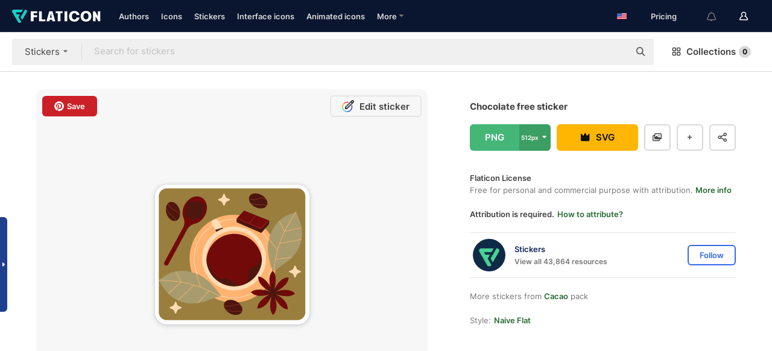

--- FILE ---
content_type: text/html; charset=UTF-8
request_url: https://www.flaticon.com/free-sticker/chocolate_8008325
body_size: 46778
content:
<!DOCTYPE html>
<html lang="en">

<head>
    <meta name="viewport" content="width=device-width, initial-scale=1, maximum-scale=1, user-scalable=0">
<meta http-equiv="Content-Type" content="text/html; charset=utf-8" />
<meta name="msapplication-config" content="none" />
<link rel="shortcut icon" href="https://media.flaticon.com/dist/min/img/favicon.ico">
<meta name="google-site-verification" content="jFocZR0Xg3630llv9ftPl5uCj4D5b2I4TfWjLpL-QR4" />
<meta name="naver-site-verification" content="4c0baa4943d32420d0e79f8706e01cda67156093" />
<meta name="p:domain_verify" content="c98d39b8210b59a48713c599c6475bdf" />

<link rel="apple-touch-icon" sizes="58x58" href="https://media.flaticon.com/dist/min/img/apple-icon-58x58.png" />
<link rel="apple-touch-icon" sizes="76x76" href="https://media.flaticon.com/dist/min/img/apple-icon-76x76.png" />
<link rel="apple-touch-icon" sizes="87x87" href="https://media.flaticon.com/dist/min/img/apple-icon-87x87.png" />
<link rel="apple-touch-icon" sizes="114x114" href="https://media.flaticon.com/dist/min/img/apple-icon-114x114.png" />
<link rel="apple-touch-icon" sizes="120x120" href="https://media.flaticon.com/dist/min/img/apple-icon-120x120.png" />
<link rel="apple-touch-icon" sizes="152x152" href="https://media.flaticon.com/dist/min/img/apple-icon-152x152.png" />
<link rel="apple-touch-icon" sizes="167x167" href="https://media.flaticon.com/dist/min/img/apple-icon-167x167.png" />
<link rel="apple-touch-icon" sizes="180x180" href="https://media.flaticon.com/dist/min/img/apple-icon-180x180.png" />
<link rel="apple-touch-icon" sizes="1024x1024" href="https://media.flaticon.com/dist/min/img/apple-icon-1024x1024.png" />

<link rel="chrome-webstore-item" href="https://chrome.google.com/webstore/detail/nkhjnpgcnmdpeikbeegmibjcfjpamjnp">

    <meta name="facebook-domain-verification" content="mqqw5yoiv6x0bu0vwfj9kfem9n1aeg" />

<title>Chocolate Stickers - Free food and restaurant Stickers</title>

<meta name="description" content="Free Chocolate sticker available to download in PNG, SVG format. Download more free food and restaurant stickers.">



<meta name="twitter:card" content="summary_large_image">
<meta name='twitter:site' content='@flaticon'>
<meta name='twitter:creator' content='@flaticon'>
<meta name='twitter:title' content="Chocolate Sticker - Free food and restaurant Stickers to download">
<meta name='twitter:description' content="Free Chocolate sticker available to download in PNG, SVG format. Download more free food and restaurant stickers. #flaticon #sticker #food and restaurant #drink #beverage.">
<meta name='twitter:image' content='https://cdn-icons-png.flaticon.com/256/8008/8008325.png'>
<meta name='twitter:domain' content='www.flaticon.com'>

<meta property='og:title' content="Chocolate Sticker - Free food and restaurant Stickers to download" data-dynamic='true' />
<meta property='og:site_name' content='Flaticon' data-dynamic='true' />
<meta property='og:url' content='https://www.flaticon.com/free-sticker/chocolate_8008325' />
<meta property='og:description' content="Free Chocolate sticker available to download in PNG, SVG format. Download more free food and restaurant stickers. #flaticon #sticker #food and restaurant #drink #beverage."  data-dynamic='true' />
<meta property='og:type' content='article'  data-dynamic='true' />
<meta property='og:image' content='https://cdn-icons-png.flaticon.com/256/8008/8008325.png' />
<meta property='og:image:type' content='image/png' data-dynamic='true'>
<meta property='og:image:width' content='256'  data-dynamic='true' />
<meta property='og:image:height' content='256'  data-dynamic='true' />
<meta property='og:image:alt' content='Chocolate free sticker' />
<meta property='article:author' content='https://www.facebook.com/flaticon'  data-dynamic='true' />
<meta property='article:publisher' content='https://www.facebook.com/flaticon'  data-dynamic='true' />
<meta property='og:locale' content='en_US' />


    <link rel="canonical" href="https://www.flaticon.com/free-sticker/chocolate_8008325">

        <link rel="alternate" hreflang="x-default" href="https://www.flaticon.com/free-sticker/chocolate_8008325">
        <link rel="alternate" hreflang="en" href="https://www.flaticon.com/free-sticker/chocolate_8008325">
        <link rel="alternate" hreflang="es" href="https://www.flaticon.es/sticker-gratis/chocolate_8008325">
        <link rel="alternate" hreflang="pt" href="https://www.flaticon.com/br/sticker-gratis/chocolate_8008325">
        <link rel="alternate" hreflang="ko" href="https://www.flaticon.com/kr/free-sticker/chocolate_8008325">
        <link rel="alternate" hreflang="de" href="https://www.flaticon.com/de/kostenloses-sticker/schokolade_8008325">
        <link rel="alternate" hreflang="fr" href="https://www.flaticon.com/fr/sticker-gratuite/chocolat_8008325">
        <link rel="alternate" hreflang="ru" href="https://www.flaticon.com/ru/free-sticker/chocolate_8008325">

<link rel="preload" href="https://media.flaticon.com/dist/min/img/logo/flaticon_negative.svg" as="image">

<link rel="preload" href="https://media.flaticon.com/dist/assets/bobjoll.202cca458fa9de5d74455893e517f85c.woff2" as="font" crossorigin importance="high" type="font/woff2">
<link rel="preload" href="https://fps.cdnpk.net/static/inter-regular.woff2" as="font" crossorigin importance="high" type="font/woff2">
<link rel="preload" href="https://fps.cdnpk.net/static/inter-semibold.woff2" as="font" crossorigin importance="high" type="font/woff2">
<link rel="preload" href="https://fps.cdnpk.net/static/inter-bold.woff2" as="font" crossorigin importance="high" type="font/woff2">
<link rel="preload" href="https://fps.cdnpk.net/static/degular-regular.woff2" as="font" crossorigin importance="high" type="font/woff2">
<link rel="preload" href="https://fps.cdnpk.net/static/degular-semibold.woff2" as="font" crossorigin importance="high" type="font/woff2">
<style>
    @font-face {
        font-family: 'Inter';
        src: url('https://fps.cdnpk.net/static/inter-regular.woff2') format('woff2');
        font-weight: 400;
        font-style: normal;
        font-display: swap;
    }
    
    @font-face {
        font-family: 'Inter';
        src: url('https://fps.cdnpk.net/static/inter-semibold.woff2') format('woff2');
        font-weight: 600;
        font-style: normal;
        font-display: swap;
    }
    
    @font-face {
        font-family: 'Inter';
        src: url('https://fps.cdnpk.net/static/inter-bold.woff2') format('woff2');
        font-weight: 700;
        font-style: normal;
        font-display: swap;
    }
    
    @font-face {
        font-family: 'Degular';
        src: url('https://fps.cdnpk.net/static/degular-regular.woff2') format('woff2');
        font-weight: 400;
        font-style: normal;
        font-display: swap;
    }
    
    @font-face {
        font-family: 'Degular';
        src: url('https://fps.cdnpk.net/static/degular-semibold.woff2') format('woff2');
        font-weight: 600;
        font-style: normal;
        font-display: swap;
    }
</style>



<script type="text/javascript" src="https://media.flaticon.com/dist/js/global.ec2b0a4ce81d0edaecfa.js"></script>
<link rel="preload" href="https://media.flaticon.com/dist/js/common.ec2b0a4ce81d0edaecfa.js" as="script">
<link rel="preload" href="https://media.flaticon.com/dist/js/ads.ec2b0a4ce81d0edaecfa.js" as="script">
<link rel="preload" href="https://media.flaticon.com/dist/js/userSession-auth.ec2b0a4ce81d0edaecfa.js" as="script">
<link rel="preload" href="https://media.flaticon.com/dist/js/fi-base.ec2b0a4ce81d0edaecfa.js" as="script">
<link rel="preload" href="https://media.flaticon.com/dist/js/script.ec2b0a4ce81d0edaecfa.js" as="script">
<link rel="preload" href="https://media.flaticon.com/dist/css/fi-style.ec2b0a4ce81d0edaecfa.css" as="style">
<link href="https://media.flaticon.com/dist/css/fi-style.ec2b0a4ce81d0edaecfa.css" rel="stylesheet" type="text/css"/>

            <!-- OneTrust Cookies Consent Notice start -->
                <script src="https://cdn-ukwest.onetrust.com/scripttemplates/otSDKStub.js" type="text/javascript" charset="UTF-8" data-ignore-ga='true' data-domain-script="099871c5-1aa9-43b5-9f64-9b987d74fdcc"></script>
        <script type="text/javascript">
            function OptanonWrapper() {}
        </script>
        <!-- OneTrust Cookies Consent Notice end -->
    
<!--[if lt IE 10]>
<script>var ie = true;</script>
<link rel="stylesheet" type="text/css" href="https://media.flaticon.com/css/ie.css">
<![endif]-->


<!-- Google Optimize -->
<link rel="preconnect dns-prefetch" href="https://www.googletagmanager.com">
<!-- Global site tag (gtag.js) - Google Analytics -->
<script>
    window.dataLayer = window.dataLayer || [];

    function gtag() {
        dataLayer.push(arguments);
    }
    gtag('js', new Date());

</script>
<script async src="https://www.googletagmanager.com/gtag/js?id=UA-42742855-1"></script>
<!-- END: Google Optimize -->

<!-- Google Tag Manager -->
<script>
    (function(w, d, s, l, i) {
        w[l] = w[l] || [];
        w[l].push({
            'gtm.start': new Date().getTime(),
            event: 'gtm.js'
        });
        var f = d.getElementsByTagName(s)[0],
            j = d.createElement(s),
            dl = l != 'dataLayer' ? '&l=' + l : '';
        j.async = true;
        j.src =
            'https://www.googletagmanager.com/gtm.js?id=' + i + dl;
        f.parentNode.insertBefore(j, f);
    })(window, document, 'script', 'dataLayer', 'GTM-PRQMDLG');
</script>
<!-- End Google Tag Manager -->

<link rel="preconnect dns-prefetch" href="https://www.google-analytics.com">
<script>
    (function(i, s, o, g, r, a, m) {
        i['GoogleAnalyticsObject'] = r;
        i[r] = i[r] || function() {
            (i[r].q = i[r].q || []).push(arguments)
        }, i[r].l = 1 * new Date();
        a = s.createElement(o),
            m = s.getElementsByTagName(o)[0];
        a.async = 1;
        a.src = g;
        m.parentNode.insertBefore(a, m)
    })(window, document, 'script', 'https://www.google-analytics.com/analytics.js', 'ga');
    ga('create', 'UA-42742855-1', 'auto', {
        'allowLinker': true
    });
    ga('require', 'linker');
    ga('linker:autoLink', ['flaticon.com', 'flaticon.es', 'freepikcompany.com']);
    ga('send', 'pageview');
</script>

<script>
    var STATIC_URL = 'https://image.flaticon.com/';
    var ACCOUNTS_BASE_URL = 'https://www.flaticon.com/profile/';
    var ACCOUNTS_URL = 'https://www.flaticon.com/profile/';
    var ACCOUNTS_API_KEY = 'aHR0cHM6Ly93d3cuZmxhdGljb24uY29t';
    var FACEBOOK_APP_ID = '579360525479711';
    var FACEBOOK_APP_VERSION = 'v3.2';
    var GOOGLE_CLIENT_ID = '544984668822-l66ipmg9o5lpalcntjckr651vbo72tcv.apps.googleusercontent.com';
    var GOOGLE_API_KEY = 'AIzaSyCkyUw3UxCwg618Bknm9vdoWnYWji4lQSM';
    var LANGUAGE = 'english';
    var language = 'english';
    var LANGUAGE_SHORT = 'en';
    var URL_LOG = 'https://www.flaticon.com/Errors/js_error';
    var RE_CAPTCHA_KEY = '6LdrxggTAAAAAEsVEMxap24sSkGS1nI3SsOigFyF';
    var RE_CAPTCHA_SECRET = '6LdrxggTAAAAANBFArNBHFs8wDnZL5q51hkRPpls';
    var RE_CAPTCHA_KEY_INVISIBLE_V2 = '6LdZqaMZAAAAAMi-EaIh8xjypOnZsUDt0a9B468g';
    var PROF_RE_CAPTCHA_KEY_INVISIBLE = '6LfEmSMUAAAAAEDmOgt1G7o7c53duZH2xL_TXckC';
    var APP_URL = 'https://www.flaticon.com/';
    var BASE_URL = 'https://www.flaticon.com/';
    var URL_STATIC_IMG = 'https://media.flaticon.com/dist/min/img/';
    var ACTIVE_AX_DETAIL = 0;
    var LANDING = false;
    var url_pre_ax_detail;
    var URL_CRM_LOG = 'https://www.flaticon.com/ajax/crm-log';
    var FLATICON_URL_STATIC = 'https://media.flaticon.com/';
    var MONTHLY_SUBSCRIPTION_PRICE = '9,99€';
    var USA_MONTHLY_SUBSCRIPTION_PRICE = '11,99$';
    var ANNUAL_SUBSCRIPTION_PRICE = '89,99€';
    var USA_ANNUAL_SUBSCRIPTION_PRICE = '99,00$';
    var ANNUAL_SUBSCRIPTION_PRICE_PER_MONTH = '7,50€';
    var USA_ANNUAL_SUBSCRIPTION_PRICE_PER_MONTH = '8,25$';
    var URL_CAMPAIGN = '';
    var LICENSES = JSON.parse('{"name":{"1":"CC 3.0 BY","2":"Flaticon Basic License","3":"Editorial License"},"url":{"1":"http:\/\/creativecommons.org\/licenses\/by\/3.0\/","2":"https:\/\/media.flaticon.com\/license\/license.pdf","3":"https:\/\/media.flaticon.com\/license\/license_editorial.pdf"}}');
    var FLATICON_SEO_APP_URL = JSON.parse('{"english":"https:\/\/www.flaticon.com\/","spanish":"https:\/\/www.flaticon.es\/","portuguese":"https:\/\/www.flaticon.com\/br\/","german":"https:\/\/www.flaticon.com\/de\/","korean":"https:\/\/www.flaticon.com\/kr\/","french":"https:\/\/www.flaticon.com\/fr\/","russian":"https:\/\/www.flaticon.com\/ru\/"}');
    var SUPPORT_URL = 'https://support.flaticon.com/s/';
    var SUPPORT_LANG = 'language=en_US';
    var GR_LANGUAGE = 'en';
    var FLATICON_URL_IMAGE = 'https://image.flaticon.com/';
    var COUPON_PRICING = 'FI10CART25'
    var MERCHANDISING_LICENSE_CHECK_URL = 'https://www.flaticon.com/merchandising-license/check';
    var GOOGLE_ONE_TAP_LOGIN_URL = 'https://id.freepik.com/api/v2/login/google-one-tap?client_id=flaticon';
    var URL_GENERIC_IMAGE_SHARE = 'https://media.flaticon.com/share/flaticon-generic.jpg'
    var UICONS_LAST_VERSION = '3.0.0';
        var IS_API_ORIGIN = false;
    
    
    
    var SPONSOR_CURRENT_PAGE = 1;

            var ESSENTIALS_STATUS = '';
        var ESSENTIALS_DATE = '';
    
            var UPDATE_BILLING_INFO = false;
    
            var VISIT_PLANS_PRICING = 0;
        
    var GOOGLE_IDP_URL_LOGIN = 'https://id.freepik.com/v2/log-in?client_id=flaticon&lang=en';
    var GOOGLE_IDP_URL_REGISTER = 'https://id.freepik.com/v2/sign-up?client_id=flaticon&lang=en';

    // Optimize Tests 
    var optimizeTests = [];

        var FEATURE_COLOR_PALETTE = false;
    
        var FEATURE_SHUTTERSTOCK_COUPON = false;
    
        var FEATURE_NOTIFICATIONS_HEADER = true;
        
        var FEATURE_FILTER_GROUP_BY = false;
    
        var FEATURE_ENABLE_GOOGLE_ADS_DETAIL = true;
    
    var FEATURE_CMP = true;
    var CSRF_TOKEN_NAME = 'csrf_token';
    var CSRF_TOKEN = 'f7da6eb806930b957d2cceff3ce2c7ca';
  
    
    
    
    
    var PACK_LICENSE_URL = 'https://www.flaticon.com/license/pack/';
    var IS_UICONS_VIEW = false;
    var FLATICON_URL = 'https://www.flaticon.com/';

    var AMOUNT_IN_RELATED_BY_TAG_AND_STYLE = 24;
    
    function gtag() {
        dataLayer.push(arguments)
    }

    var USER_REGISTERED = false;
        var FLATICON_UPLOAD_ICONS_URL = 'https://www.flaticon.com/';

    var USER_COUNTRY_CODE = 'US';

            USER_COUNTRY_CODE = 'US';
    
        var HAS_USER_BILLING_IN_INDIA = false;
    
            var PRODUCT_PRICING_YEARLY_PER_MONTH = '8.25 USD';
        var PRODUCT_PRICING_YEARLY = '99 USD';
        var PRODUCT_PRICING_MONTHLY = '12.99 USD';
        var FLATICON_DOWNLOAD_URL = 'https://www.flaticon.com/';
    var CDN_URL_PREFIX = 'https://cdn-uicons.flaticon.com/';

            var RESOURCE_TYPE = 'sticker';
    
        var IS_USER_PREMIUM = false;
    
    
    
    // Sending ClientId to Shutterstock iframes
    var clientId = undefined;
    var iframeQueue = [];

    function sendClientId() {
        while (iframeQueue.length > 0) {
            var iframe = iframeQueue.pop();
            // Extract domain from iframe src
            var parser = document.createElement('a');
            parser.href = iframe.src;
            var target = parser.protocol + '//' + parser.hostname;
            iframe.contentWindow.postMessage(clientId, target);
        }
    }

    function askForClientId(element) {
        iframeQueue.push(element);
        if (clientId) {
            sendClientId();
        }
    }

    ga(function(tracker) {
        clientId = tracker.get('clientId');
        sendClientId();
    });

    if (window.performance && document.addEventListener && window.addEventListener) {
        document.addEventListener('DOMContentLoaded', function() {
            ga('send', 'timing', 'performance', 'DOMContentLoaded', Math.round(performance.now()) /* TODO: 'Highwinds CDN' | 'Edgecast CDN' | 'OVH' */ );
        });
    }
</script>

<link rel="preconnect dns-prefetch" href="https://www.googletagservices.com">

<script type="text/javascript" src="https://try.abtasty.com/7589c1945ce38ce68d47d42a1cf45c3b.js"></script>

            <link rel="preload" as="script" href="https://ssm.codes/smart-tag/flaticoncomv2.js">
        <script async src="https://ssm.codes/smart-tag/flaticoncomv2.js"></script>
    

<!-- Google One Tap -->
    <script>
        function dispatchGoogleOneTapMomentEvent(notification) {
            window.dispatchEvent(new CustomEvent('googleOneTapDisplayed', { detail: notification.isDisplayed() }));
        }
    </script>
    <script src="https://accounts.google.com/gsi/client" async defer></script>
    <div id="g_id_onload"
         data-client_id="705648808057-3chuddbr6oahbebib1uh693k02sgfl30.apps.googleusercontent.com"
         data-login_uri="https://id.freepik.com/api/v2/login/google-one-tap?client_id=flaticon"
         data-skip_prompt_cookie="gr_session2"
         data-prompt_parent_id="g_id_onload"
         data-moment_callback="dispatchGoogleOneTapMomentEvent"
        data-callback="oneTapCallback"    ></div>


    <script type="application/ld+json">
        {"@context":"http://schema.org","@type":"ImageObject","name":"Chocolate Sticker - 8008325","contentUrl":"https://cdn-icons-png.flaticon.com/512/8008/8008325.png","thumbnailUrl":"https://cdn-icons-png.flaticon.com/512/8008/8008325.png","datePublished":"2022-07-07","authorName":"Stickers"}    </script>

    <script type="application/ld+json">
        {
            "@context": "http://schema.org",
            "@type": "Organization",
            "name": "Flaticon",
            "url": "https://www.flaticon.com/",
            "logo": "https://media.flaticon.com/dist/min/img/flaticon-logo.svg",
            "sameAs": [
                                    
                     "https://www.facebook.com/flaticon",
                                                        
                     "https://twitter.com/flaticon",
                                                         "https://www.pinterest.es/flaticon/"
                    
                                                ]
        }
    </script>

    <!-- Start web schema -->
    <script type="application/ld+json">
        {
            "@context": "http://schema.org",
            "@type": "WebSite",
            "name": "Flaticon",
            "url": "https://www.flaticon.com/",
            "potentialAction": {
                "@type": "SearchAction",
                "target": "https://www.flaticon.com/search?word={search_term_string}",
                "query-input": "required name=search_term_string"
            }
        }
    </script>
    <!-- End web schema -->

<div class="myTestAd" style="position: absolute; pointer-events: none;"></div>

    <!-- Preconnect semseo -->
    <link rel="preconnect" href="https://shb.richaudience.com">
    <link rel="preconnect" href="https://ib.adnxs.com">
    <link rel="preconnect" href="https://c.amazon-adsystem.com">
    <link rel="preconnect" href="https://securepubads.g.doubleclick.net">
    <link rel="preconnect" href="https://googleads.g.doubleclick.com">
    <link rel="preconnect" href="https://pagead2.googlesyndication.com">
    <link rel="preconnect" href="https://bidder.criteo.com">
    <link rel="preconnect" href="https://prebid.mgid.com">
    <link rel="preconnect" href="https://dmx.districtm.io">
    <link rel="preconnect" href="https://ice.360yield.com">
    <link rel="preconnect" href="https://adx.adform.net">
    <link rel="preconnect" href="https://rtb.adpone.com">
    <!-- Preconnect semseo end -->

<!-- Hotjar events -->
<script>
    window.hj=window.hj||function(){(hj.q=hj.q||[]).push(arguments)};
</script>
<!-- Hotjar events end -->

                              <script>!function(e){var n="https://s.go-mpulse.net/boomerang/";if("False"=="True")e.BOOMR_config=e.BOOMR_config||{},e.BOOMR_config.PageParams=e.BOOMR_config.PageParams||{},e.BOOMR_config.PageParams.pci=!0,n="https://s2.go-mpulse.net/boomerang/";if(window.BOOMR_API_key="R5JS7-M8GWC-DW7YC-BENQZ-YEA7H",function(){function e(){if(!o){var e=document.createElement("script");e.id="boomr-scr-as",e.src=window.BOOMR.url,e.async=!0,i.parentNode.appendChild(e),o=!0}}function t(e){o=!0;var n,t,a,r,d=document,O=window;if(window.BOOMR.snippetMethod=e?"if":"i",t=function(e,n){var t=d.createElement("script");t.id=n||"boomr-if-as",t.src=window.BOOMR.url,BOOMR_lstart=(new Date).getTime(),e=e||d.body,e.appendChild(t)},!window.addEventListener&&window.attachEvent&&navigator.userAgent.match(/MSIE [67]\./))return window.BOOMR.snippetMethod="s",void t(i.parentNode,"boomr-async");a=document.createElement("IFRAME"),a.src="about:blank",a.title="",a.role="presentation",a.loading="eager",r=(a.frameElement||a).style,r.width=0,r.height=0,r.border=0,r.display="none",i.parentNode.appendChild(a);try{O=a.contentWindow,d=O.document.open()}catch(_){n=document.domain,a.src="javascript:var d=document.open();d.domain='"+n+"';void(0);",O=a.contentWindow,d=O.document.open()}if(n)d._boomrl=function(){this.domain=n,t()},d.write("<bo"+"dy onload='document._boomrl();'>");else if(O._boomrl=function(){t()},O.addEventListener)O.addEventListener("load",O._boomrl,!1);else if(O.attachEvent)O.attachEvent("onload",O._boomrl);d.close()}function a(e){window.BOOMR_onload=e&&e.timeStamp||(new Date).getTime()}if(!window.BOOMR||!window.BOOMR.version&&!window.BOOMR.snippetExecuted){window.BOOMR=window.BOOMR||{},window.BOOMR.snippetStart=(new Date).getTime(),window.BOOMR.snippetExecuted=!0,window.BOOMR.snippetVersion=12,window.BOOMR.url=n+"R5JS7-M8GWC-DW7YC-BENQZ-YEA7H";var i=document.currentScript||document.getElementsByTagName("script")[0],o=!1,r=document.createElement("link");if(r.relList&&"function"==typeof r.relList.supports&&r.relList.supports("preload")&&"as"in r)window.BOOMR.snippetMethod="p",r.href=window.BOOMR.url,r.rel="preload",r.as="script",r.addEventListener("load",e),r.addEventListener("error",function(){t(!0)}),setTimeout(function(){if(!o)t(!0)},3e3),BOOMR_lstart=(new Date).getTime(),i.parentNode.appendChild(r);else t(!1);if(window.addEventListener)window.addEventListener("load",a,!1);else if(window.attachEvent)window.attachEvent("onload",a)}}(),"".length>0)if(e&&"performance"in e&&e.performance&&"function"==typeof e.performance.setResourceTimingBufferSize)e.performance.setResourceTimingBufferSize();!function(){if(BOOMR=e.BOOMR||{},BOOMR.plugins=BOOMR.plugins||{},!BOOMR.plugins.AK){var n=""=="true"?1:0,t="",a="cloa4ovydf3s22lvwlmq-f-1efa89b23-clientnsv4-s.akamaihd.net",i="false"=="true"?2:1,o={"ak.v":"39","ak.cp":"1587957","ak.ai":parseInt("1019318",10),"ak.ol":"0","ak.cr":9,"ak.ipv":4,"ak.proto":"h2","ak.rid":"1627c08","ak.r":42864,"ak.a2":n,"ak.m":"b","ak.n":"ff","ak.bpcip":"18.220.14.0","ak.cport":51492,"ak.gh":"184.25.118.9","ak.quicv":"","ak.tlsv":"tls1.3","ak.0rtt":"","ak.0rtt.ed":"","ak.csrc":"-","ak.acc":"","ak.t":"1769321177","ak.ak":"hOBiQwZUYzCg5VSAfCLimQ==EnUQqcDB0ssCcvmpRamnu+OXyAXuYsgwfWGKWC8OulvannvXV6hLAgbt2xz39EkBYfyuUtuqYax1IjYpyKKY20cTWvFO4yko3jXXdQfduw3usaqOupNVQFLwgB/RWio2cMZKOEk/5s/gjfuz7bgwr83i7DX2b78J17t5nLfkg6EgL1reEuvNj4RdCxVbF+K5cRvGxwpSOMx67LrUT2LN8MmEJCF7Pcdt//[base64]","ak.pv":"32","ak.dpoabenc":"","ak.tf":i};if(""!==t)o["ak.ruds"]=t;var r={i:!1,av:function(n){var t="http.initiator";if(n&&(!n[t]||"spa_hard"===n[t]))o["ak.feo"]=void 0!==e.aFeoApplied?1:0,BOOMR.addVar(o)},rv:function(){var e=["ak.bpcip","ak.cport","ak.cr","ak.csrc","ak.gh","ak.ipv","ak.m","ak.n","ak.ol","ak.proto","ak.quicv","ak.tlsv","ak.0rtt","ak.0rtt.ed","ak.r","ak.acc","ak.t","ak.tf"];BOOMR.removeVar(e)}};BOOMR.plugins.AK={akVars:o,akDNSPreFetchDomain:a,init:function(){if(!r.i){var e=BOOMR.subscribe;e("before_beacon",r.av,null,null),e("onbeacon",r.rv,null,null),r.i=!0}return this},is_complete:function(){return!0}}}}()}(window);</script></head>

<body class=" view--detail hero--white"
      data-section="icon-detail">

        <section id="viewport" class="viewport ">
        
<script type="text/javascript">
  var messages = {
    common: {
      allIcons: 'All icons',
      allStickers: 'All stickers',
      allAnimatedIcons: 'All animated icons',
      allInterfaceIcons: 'All interface icons',
      icons: 'icons',
      interface_icons: 'interface icons',
      stickers: 'stickers',
      animated_icons: 'animated icons',
      packs: 'packs',
      icon_packs: 'icon packs',
      icon_styles: 'icon styles',
      sticker_packs: 'sticker packs',
      sticker_styles: 'sticker styles',
      interface_icons_packs: 'interface icons packs',
      url_icons: 'https://www.flaticon.com/icons',
      url_search_icon_packs: '/packs',
      url_stickers: 'https://www.flaticon.com/stickers',
      url_animated_icons: 'https://www.flaticon.com/animated-icons',
      url_sticker_detail: 'free-sticker',
      url_sticker_latest: 'latest-stickers',
      url_sticker_premium: 'premium-sticker',
      url_uicons: 'https://www.flaticon.com/uicons/interface-icons',
      pack: 'pack',
      style: 'style',
      category: 'category',
      free_icon: '/free-icon/',
      icons_format: 'Download all icons in SVG, PSD, PNG, EPS format or as webfonts',
      collections: 'collections/',
      view_icon: 'View icon',
      search_related_icons: 'Search related icons',
      browse_pack: 'Browse pack',
      author_packs: 'Author\\\'s pack',
      free: 'free',
      cc_exp_title: 'Attention!',
      cc_exp_desc: 'Your credit card is about to expire, please <a href=\"https://www.flaticon.com/profile/my_subscriptions\">update your card here</a> and continue with your premium plan',
      download: 'Download',
      downloadAsset: 'Download asset',
      more_info: 'More information',
      downloads: 'downloads',
      view_all: 'View all',
      view_detail: 'View detail',
      more: 'More',
      edit: ' Edit',
      download_svg: 'Download SVG',
      download_png: 'Download PNG',
      read_more: 'Read more',
      more_icons_author: 'More icons from this author',
      more_formats: 'More formats',
      search_author_resources: 'Search author resources',
      search_icons_style: 'Search icons with this style',
      url_search: '/search',
      url_free_icons: 'free-icons/',
      cancel: 'Cancel',
      send: 'Send',
      show_more: 'Show more',
      premium_download: 'Premium download',
      download_pack: 'Download Pack',
      login: 'Log in',
      register: 'Sign up',
      register_download: 'Register & Download',
      see_more: 'See more',
      url_downloads_limit: 'downloads-limit',
      copy: 'copy',
      copyPNG: "Copy PNG to clipboard",
      copyPNGbutton: "Copy PNG",
      copySVG: "Copy SVG to clipboard",
      copySVGbutton: "Copy SVG",
      copy_png_svg: "Copy PNG/SVG to clipboard",
      faqs: 'Any more questions? Read the <a href=\"https://support.flaticon.com/s/article/What-are-Flaticon-Premium-licenses?language=en_US\" target=\"_blank\" class=\"medium\">FAQs</a>',
      whats_news_url: '/whats-new',
      size: 'size',
      svg_type: 'SVG type',
      regular_svg: 'Regular SVG',
      regular_svg_text: 'The one you have been always using in Flaticon (With expanded objects).',
      editable_svg: 'Editable SVG',
      editable_svg_text: 'This format make it easier to adjust the thickness of the strokes and change the objects shapes.',
      other_formats: 'other formats',
      animatedIcon : 'free animated icon',
      svg_files: "svg files",
      editable_strokes: "Editable strokes",
      editable_strokes_text: "Non-expanded SVG file with customizable strokes and shapes.",
      simplified : "Simplified",
      simplified_text: "Flattened SVG file with limited editing options.",
      new: "new",
      pageTitle: "Page",
    },
    animatedIconDetail: {
      exploreRelated: "Explore related %s animated icons",
      see: "See our %s animated icon in action",
      look: "Look like a pro with this %s animated icon and see how amazing it will look on your website, mobile or any interface design.",
      looksGreat: "Looks great on an interface",
      onNotification: "%s animated icon on a notification",
      mobileInterface: "%s animated icon works amazingly in your next mobile interface project.",
      mobile: "%s animated icon on a mobile",
      worldwide: "Worldwide",
      briefcase: "Briefcase",
      menu: "%s animated icon on a menu",
      sizes: "Use %s animated icon in different sizes",
      stunning: "Stunning animated icons to impress everyone",
      highQuality: "Download high-quality animated icons for free & give your projects the wow factor you're looking for.",
      explore: "Explore animated icons",
      animatedIconsMostDownloadedUrl: "https://www.flaticon.com/animated-icons-most-downloaded",
    },
    og: {
      'webtitle': '{0} - Free {1} icons',
      'title': '{0} designed by {1}',
      'desc': 'Download now this vector icon in SVG, PSD, PNG, EPS format or as webfonts. Flaticon, the largest database of free icons.',
      'animatedIconTitle': '{0} Animated Icon | Free {1} Animated Icon',
    },
    limit: {
      registered: 'You have reached the icons limit <a href="https://www.flaticon.com/pricing" onclick="ga(\'send\', \'event\', \'Collection\', \'Go to premium\', \'Alert icons limit\'); " title="Get unlimited collections!">Become premium</a> and get unlimited collections',
      guest: 'You have reached your limit of icons. <a href="https://id.freepik.com/v2/sign-up?client_id=flaticon&lang=en" title="Register and get up to 256 icons">Register</a> and get up to 256 icons',
      collection: 'You have reached the icons limit per collection (256 icons)',
      max_size: "Max file size exceeded",
      backup_max_size: "There is not enough space in this collection to add your backup files",
      downloaded_icons_perc: "You have reached {0}% of your download limit",
      personal_limit: "If you include these {0} personal icons in this collection, you will reach the maximum limit of personal icons per collection ({1} icons))"
    },
    limit_anonymous: {
      title: 'You\\\'re almost out of downloads!',
      paragraph1: 'Time to become a registered user',
      paragraph2: 'Create an account for free and continue downloading',
      button: 'Sign up for free'
    },
    external_icon: {
      title: 'Icon added',
      message: 'This icon is not part of Flaticon Selection. Please add the attribution of the author in order to use it'
    },
    report: {
      message: 'This icon is not part of Flaticon Selection. Please add the attribution to the author in order to use it.',
      report_icon: "Report this icon",
      indicate_problem: "Please indicate what problem has been found. Thanks!",
      download: 'The download is not working',
      owner: 'I am the owner of this icon',
      link: "I can\'t find the download link",
      other: 'Other',
      describe_problem: 'Describe the problem'
    },
    search: {
      search: 'Search',
      minimal_characters: 'Please type a minimum of one character in order to search',
      max_page_number: "Please type a correct page number to search",
      placeholder_icons: 'Search for icons',
      placeholder_packs: 'Search for packs',
      placeholder_stickers: 'Search for stickers',
      placeholder_animated_icons: "Search for animated icons",
      placeholder_interface_icons: 'Search for interface icons',
      placeholder_icon_packs: 'Search for icon packs',
      placeholder_icon_styles: 'Search for icon styles',
      placeholder_sticker_packs: "Search for sticker packs",
      placeholder_sticker_styles: "Search for sticker styles",
      placeholder_interface_icons_packs: 'Search for interface icons packs,',
    },
    filters: {
      order_by: 'Order by',
      style: 'Style',
      stroke: 'Stroke',
      detail: 'Detail level',
      date: 'Latest',
      popularity: 'Popularity',
      downloads: 'Most Downloaded',
      all: 'All',
      detailed: 'Detailed',
      simple: 'Simple',
      mixed: 'Mixed',
      rounded: 'Rounded',
      handmade: 'Handmade',
      filled: 'Filled',
      linear: 'Linear',
      angular: 'Angular',
      '3d': '3D',
      color: 'Color',
      monocolor: 'Monocolor',
      multicolor: 'Multicolor',
      appliedFilters: 'Applied filters',
      clearAll: 'Clear all'
    },
    errors: {
      connectivity: 'We cannot establish connection with flaticon servers, please check your network settings.',
      inactive_user: 'In order to download you must activate your account.'
    },
    collection: {
      add_icon: 'Add to collection',
      delete_icon: 'Remove from collection',
      default_name: 'My icons collection',
      aware: 'Be aware',
      iconfont_colors: 'For technical reasons, the multicoloured icons won\\\'t be included in icon fonts',
      add_premium: 'This icon is only available to premium users. You can get more info <a target="_blank" href="https://www.flaticon.com/pricing" class="track" data-track-arguments="all, event, collection, go-to-premium, alert-icon-premium" title="Become premium!">here</a>',
      locked: 'Your collection is locked, you can <a target="_blank" href="https://www.flaticon.com/pricing" class="track" data-track-arguments="all, event, collection, go-to-premium, alert-locked" title="Become premium!">upgrade your account</a>  and get unlimited collection',
      iconfont_tooltip: 'Download as icon fonts and use the icons in your web, fully customizable with only CSS.',
      iconfont_disabled: "In your collection there are only multicolor icons. These icons can\'t be used with icon fonts",
      duplicated_disabled: "Your account doesn\'t allow more collections",
      share_disabled: "Register to share!",
      upload_disabled: "Become premium to upload icons!",
      upload_icons: "Upload SVG icons!",
      duplicate: "Duplicate",
      download_personal: "Your Collection has personal icons. These icons will not be downloaded in Icon Font format",
      svg_incorrect: "Malformed SVG format",
      only_svg: "Only svg icons are allowed",
      fetch_premium: 'Premium icons cannot be added to the new collection <a target="_blank" href="https://www.flaticon.com/pricing" onclick="ga(\'send\', \'event\', \'Collection\', \'Go to premium\', \'Fetch collection premium error\'); " title="Become premium!">Become a premium user now!</a>',
      fetch_personal: "Personal icons can't be included in your new collection",
      friendly_reminder: "Friendly reminder:",
      no_custom_icons_in_backup: "Your backup file won't include edited icons",
      restore_personal: "Personal icons can\'t be restored to your new collection",
      upload_enabled: "Upload your svg icons",
      upload_disabled: "Disabled upload in sort mode",
      color_disabled: "This collection has no icons or all icons are multicolor",
      success_restore: "You have successfully restored {0} of {1} icons",
      icons_skiped: "{0} of {1} icons have not been imported into your collection because you already had them in it",
      locked_title: "You have locked collections",
      locked_text: "Unlock your collections, don't limit your work",
      locked_button: "Upgrade",
      locked_url: "https://www.flaticon.com/pricing",
      empty_collection_limit: "You can't create any more collections with an empty collection. Please, add items first."
    },
    fonts: {
      error_svg: 'This SVG file isn\\\'t a font file'
    },
    url: {
      most_download: '/most-downloaded',
      latest_icons: '/latest-icons',
      search: '/search',
      packs_search: 'packs/search',
      style_search: 'style/search',
      packs: 'packs',
      authors: 'authors',
      guest_limit: 'guest',
      premium_limit: 'premium',
      free_icons: 'free-icons',
      pricing: 'pricing',
      craft: 'https://www.flaticon.com/merchandising-license',
      craft_purchases: 'https://www.flaticon.com/merchandising-license/purchases'
    },
    attribution: {
      type_icon: 'icons',
      type_sticker: 'stickers',
      type_animated_icon: 'animated icons',
      uicons_made_by: 'Uicons by',
      icons_made_by: 'Icons made by',
      stickers_made_by: 'Stickers made by',
      animatedIcon_made_by: 'Animated Icons made by',
      icons_created_by: 'icons created by',
      stickers_created_by: 'stickers created by',
      animatedIcon_created_by: 'animated icons created by',
      is_licensed_by: 'is licensed by',
      description: "Select your favorite social network and share our icons with your contacts or friends, if you do not have these social networks copy the link and paste it in the one you use. For more information read the %sattribution guide%s or %sdownload the license.%s",
      title: "Hey! Remember you have to attribute %s",
      unicorn_text: "Every time you attribute, a horse gets its horn and becomes a unicorn",
      designer_text: "Every time you attribute, you make a designer happy",
      rex_text: "Every time you attribute t-rex can drink his coffee",
      karma_text: "Every time you attribute, you get +10 to your Karma",
      download_problems: "Download Problems?",
      dont_want_credit: "Don't want to credit the author?",
      go_premium: 'You can go <a href="https://www.flaticon.com/pricing" class="track" data-track-arguments="ga, event, premium, icon-attribute-modal"><strong><i class="icon icon--premium inline-block"></i> Premium</strong></a> easily and use more than 18 millions icons without attribution. <a class="link link--text medium inline track" href="https://www.flaticon.com/pricing" data-track-arguments="ga, event, premium, icon-attribute-modal"><strong>Learn more here</strong></a>',
      go_premium_detail: 'You can go <a href="https://www.flaticon.com/pricing" class="track" data-track-arguments="ga, event, premium, icon-attribute-modal"><strong>Premium</strong></a> easily and use more than 18.0M icons and stickers without attribution.',
      copy_and_attribute: "Copy and attribute",
      copy: "Copy link",
      copied: "Copied!",
      freepik_url: "https://www.freepik.com"
    },
    typeform: {
      multi_question_search: "What would you improve about the search process?",
      tell_us: "Tell us!"
    },
    feedback: {
      thanks_message: "Thank you for your feedback!"
    },
    blockers: {
      is_present: "It seems you have an ad blocker installed. Please turn it off to get the best use out of Flaticon.",
    },
    link: {
      copied: "Link copied",
      success: "The share url has been copied to the clipboard"
    },
    clipboard: {
      copied: "Copied to the clipboard",
      errorFirefox: '<b>Copying is disabled in Firefox.</b> Learn how to enable it <b><a href="https://support.flaticon.com/s/article/How-can-I-copy-icons-to-clipboard-FI?language=en_US" target="_blank" class="bold">here</a></b>.',
      png: {
        success: "Copied to the clipboard succesfully",
        error: "Error when copying to clipboard"
      }
    },
    follows: {
      followIcon: "Follow Icon",
      unFollowIcon: "Unfollow Icon",
      followAuthor: "Follow",
      unFollowAuthor: "Unfollow",
      followStyle: "Follow Style",
      unFollowStyle: "Unfollow Style"
    },
    easterEggs: {
      halloween: {
        findMe: "Find me!",
        close: "Close",
        pressEsc: "Press ESC or ",
        modalP1: "You came, you saw,<br> you captured it!",
        modalP2: "You are a true ghostbuster, and the world deserves to know it.",
        share: "Share",
        shareText: "Flaticon is haunted, help us clear it"
      }
    },
    detail: {
      savePinterest: "Save",
      search_placeholder: "Search more icons in this style",
      icon: "icon",
      sticker: "sticker",
      animatedicon: "animatedicon",
      free: "free",
      premium: "premium",
      license: "License",
      report_this_icon: "Report this icon",
      download_free_icon_in_png: "Download free icon in PNG format",
      download_free_sticker_in_png: "Download free sticker in PNG format",
      download_vector_icon_in_svg: "Download vector icon in SVG format",
      download_vector_sticker_in_svg: "Download vector sticker in SVG format",
      download_vector_icon_in_eps: "Download vector icon in EPS format",
      download_vector_icon_in_psd: "Download vector icon in PSD format",
      download_vector_icon_in_base64: "Download vector icon in base64 format",
      download_vector_icon_in_PDF: "Download vector icon in PDF format",
      download_vector_icon_in_JPG: "Download vector icon in JPG format",
      download_free_icon_font_in_png: "Download free icon font in PNG format",
      download_free_icon_font_in_svg: "Download free icon font in SVG format",
      download_free_icon_font_for_android: "Download free icon font for Android",
      download_free_icon_font_for_ios: "Download free icon font for iOS",
      available_formats: "Available in <b>PNG</b>, <b>SVG</b>, <b>EPS</b>, <b>PSD</b> and <b>BASE 64</b> formats.",
      add_to_collection: "Add to collection",
      necessary_credit_author: "Attribution is required.",
      how_to_credit: "How to attribute?",
      how_to_credit_authorship: "How to credit the authorship of the icons?",
      how_to_credit_authorship_stickers: "How to credit the authorship of the stickers?",
      follow: "Follow",
      following: "Following",
      unfollow: "Unfollow",
      download_unlimited: "Download unlimited icons",
      download_unlimited_info: '<span>Download</span>unlimited Premium icons for <p class="js-currency" data-pricing="annualPerMonth" style="display:inline;">8.25 USD</p>/month',
      more_icons_pack: 'More icons from',
      more_stickers_pack: 'More stickers from',
      more_icons_style: 'More icons in',
      style: 'Style',
      add_to_bookmarks: "Add to bookmarks",
      remove_from_bookmarks: "Remove from bookmarks",
      published: "Published",
      related_tags: "Related tags",
      search_related_icon: "search-related-icon",
      what_is_this: "What is this?",
      share_in_tw: "Share in Twitter",
      share_in_fb: "Share in Facebook",
      share_in_pt: "Share in Pinterest",
      flaticon_license_title: "Flaticon License",
      flaticon_license: "Free for personal and commercial purpose with attribution.",
      more_info: "More info",
      flaticon_premium_license: "Premium Flaticon License",
      flaticon_premium_license_expl: "Go Premium and you will receive the commercial license.",
      flaticon_license_allow: "Our License Allows you to use the content <a href=\"#\" class=\"link--normal track modal__trigger mg-bottom-lv2\" data-modal=\"modal-license\" data-track-arguments=\"all, event, detail-view, click-flaticon-license\">in these cases</a>.",
      sidebar_download_pack: "Register for free and download the full pack",
      sidebar_download_pack_button: "Register & Download",
      sidebar_download_pack_button_mobile: "Sign up",
      view_all_icons: "View all icons",
      all_styles: "All styles",
      sidebar_banner_premium: "18.0M icons to use without attribution, <strong>only for premium users</strong>",
      sidebar_see_plans: "See plans",
      sidebar_banner_premium_cart: "-20% on our premium plans",
      sidebar_apply_discount: "Apply discount",
      pack: "Pack",
      edit_icon: "Edit icon",
      edit_sticker: "Edit sticker",
      edit_animated_icon: "<span class=\"mg-left-lv1\">Learn how to <b>edit</b></span>",
      download_license: "Download license",
      share: "Share",
      free_sticker: "free sticker",
      premium_sticker: "premium sticker",
      flaticon_editorial_license: "Flaticon Editorial License",
      editorial_license_text: "This graphic resource is exclusively for editorial use. <a href=\"https://www.freepik.com/legal/terms-of-use\" title = \"Terms of use\" class= \"link--text medium\">Terms of use</a>.",
      stickers_banner_text: "Free quality Stickers for Websites and Apps",
      free_download: "Free download",
      banner_craft_title: "Merchandising License",
      banner_craft_new: "New",
      banner_craft_text: "Customize any physical or digital product with our icons.",
      banner_craft_buy: "Buy license ",
    },
    christmas: {
      condition_1: "Valid until 8th of December",
      description_1: "<b>3 months</b> of Monthly Premium Plan",
      price_1: "for %s",
      title_1: "Cook something creative this Christmas with <b class=\"christmas-banner__premium\">Premium</b>",
      url: "Go Premium",
      url_upgrade: "Upgrade your plan",
      condition_2: "Valid until 15th of December",
      description_2: "<b>7 days</b> of",
      price_2: "Premium for %s",
      title_2: "Your Secret Santa left you a <b class=\"christmas-banner__premium\">Premium</b> present!",
      condition_3: "Valid until 22nd of December",
      description_3: "<b>Annual</b> Premium Plan",
      title_3: "Keep the spirit of <b class=\"christmas-banner__premium\">Premium</b> all year long",
      condition_4: "Valid until 2nd of January 2020",
      description_4: "<b>Two years</b> Premium Plan",
      title_4: "Merry <b class=\"christmas-banner__premium\">Premium</b> and happy discount!",
      description_5: "Treat yourself and get Annual Premium!",
      price_5: "This Christmas <b>upgrade</b> your plan and save <strong class=\"font-lg\">50%</strong>",
      description_6: "Gain access to over 5 million vectors, photos and PSD files",
      price_6: "<b>Save</b> <strong class=\"font-lg\">50%</strong> on Freepik Annual Plan"
    },
    cookies: {
      text: "This web uses cookies to improve your experience. <a href=\"https://www.freepik.com/legal/cookies\" title = \"Cookie policy\" class= \"link--text link-inverted medium\">More information</a>",
    },
    ga: {
      view_details: 'view-details',
      add_to_collection: 'add-to-collection',
      view_details: 'edit',
      download_svg: 'download-svg',
      download_png: 'download-png',
      more_icons_authors: 'more-icons-authors',
      more_icons_style: 'more-icons-style',
      brownse_pack: 'brownse-pack',
      search_related_icon: 'search-related-icon',
      copyPNG: 'copyPNG'
    },
    cancellation: {
      form_title: "We're sorry you decided to leave the Premium family",
      form_subtitle: "We'd like to know why you're leaving:",
      info_message: "You can still enjoy all the perks of being Premium until your current plan expires. After that, you will <strong>no longer have access to new Premium resources</strong> and <strong>will have to attribute</strong> the author each time. That doesn’t feel right, does it?",
      option_0: "I needed icons for a project that is currently over",
      option_1: 'Flaticon is too expensive for me',
      coupon_monthly_claim: 'Upgrade your plan with 30% OFF',
      coupon_annual_claim: 'Get 30% OFF your renewal for Premium Annual Plan',
      coupon_premium_plus_claim: 'Get 30% OFF your renewal for  Premium Plus Plan',
      option_2: "I don\'t use it that often",
      option_3: 'There are not many quality icons',
      option_4: "I\'ve had a lot of technical issues with my Premium account",
      option_5: "I\'ve decided to use another similar website",
      keep_premium: 'Keep Premium',
      cancel_premium: 'Cancel Premium',
      step_select: 'Select',
      step_confirm: 'Confirm',
      step_finish: 'Finish',
      more_info: 'more info',
      generic_title_fp: 'Too bad you’ll lose all Freepik Premium features once your current plan expires:',
      generic_title_fi: 'Too bad you’ll lose all Flaticon Premium features once your current plan expires:',
      generic_blq1_title: 'Unlimited downloads',
      generic_blq1_desc: 'As a Premium member, you\'ll be able to download as many resources as you want more info.',
      generic_blq2_title: 'No attribution',
      generic_blq2_desc: 'Use any resource either for commercial or personal use without crediting the author.',
      generic_blq3_title: 'Exclusive content',
      generic_blq3_desc: 'Get access to our exclusive icons which only Premium Members can download for free.',
      generic_blq4_title: 'No ads',
      generic_blq4_desc_flaticon: 'Browse Flaticon ads-free. No publicity, no interruptions.',
      generic_blq4_desc_freepik: 'Browse Freepik ads-free. No publicity, no interruptions.',
      offer_price_title: 'Maybe we can win you back? Give us another chance!',
      offer_price_subtitle: "Here’s a little treat so we can have a fresh start",
      offer_price_coupon_text: "Give us one more chance, reactivate your plan and save 30%",
      offer_title: 'Finished a project? The next one is right around the corner!',
      offer_subtitle: "Get ready for the new beginnings with a little treat from us",
      offer_coupon_text: "Prepare for the future today and enjoy 30% off Premium!",
      offer_get_discount: 'Get the discount',
      quality_title: "We're heartbroken you <b class='bold premium inline'>don't want to renew your Premium subscription</b>",
      quality_subtitle: "You can always come back, we'll be right here, waiting for you with our Premium resources and no-attribution license ",
      quality_discover: 'Discover Flaticon',
      options_title: "We're heartbroken you <span class='premium'>don't want to renew your Premium subscription</span>",
      options_subtitle: "You can always come back, we'll be right here, waiting for you with our Premium resources and no-attribution license ",
      thank_you: 'Thank you',
      response_send_email: 'Our Support Team received your message and will contact you shortly. Meanwhile, take a look at the selection of our best resources',
      top_icons: "Top icons",
      stay_title: "We're happy you decided to stay!",
      stay_subtitle: "Here's to the bright future together!",
      stay_action_flaticon: "Explore Flaticon",
      stay_action_freepik: "Explore Freepik",
      explore_premium: "Explore Premium",
      support_title: "How can we help you?",
      support_subtitle: "Technical issues are a bummer, and we do not want them to affect your experience with Flaticon. Let us know about the problems you're experiencing, and we help you to fix them",
      support_name: 'Name',
      support_name_placeholder: 'Your name',
      support_email: 'Email',
      support_comment: 'Comment',
      support_comment_placeholder: 'Comment here',
      support_submit: 'Send',
      support_cancel: 'Cancel Premium',
      support_legacy: "Please enter the details of your request and, if you have any questions regarding our Terms of Use, please include specific samples of the usage you wish to give our resouces. If you're reporting a problem, make sure to include as much information as possible. Once your request is submitted, a member of our support staff will respond as soon as possible.",
      support_legacy_second_part: "<b>Basic information on Data Protection:</b> Freepik Company collects your data to be able to answer to questions, suggested, or complaints filed. +Info <a href='https://www.freepikcompany.com/privacy' class='text-link' target='_blank'>Privacy Policy</a>",
      confirmation_title: "As long as you're happy, that's all that matters!",
      confirmation_subtitle: "Your Premium has been canceled. Come back at any time; we'll be right here"
  
    },
    pricing: {
      upgrade_error: "There has been a internal error, please try again later.",
      coupon_applied: "Discount applied:",
      coupon_use_only: "This coupon can only be used once.",
      coupon_invalid: "Your coupon is not valid."
    },
    cart: {
      claim_text: "Still thinking about <span><i class='icon icon--crown-filled inline-block'></i>Premium</span>?",
      dto_text: "Get 10% OFF <br><span>Today!</span>",
      button: "Apply Discount"
    },
    autopromo: {
      go_premium: "Go Premium",
      search_premium_banner: {
        claim_text: "Create your own limits",
        description: 'Gain access to over 0 <span class="premium premium--text inline-block medium"><i class="icon icon--premium inline-block"></i> Premium</span> icons',
        description_freePng: 'Gain access to over 0 <span class=\"premium premium--text inline-block medium\">icons in formats <i class=\"icon icon--premium inline-block\"></i> SVG, EPS, PSD, & BASE64</span>',
        download_cancel: "Download what you want, cancel when you want"
      }
    },
    download: {
      downloading: "Downloading..."
    },
    slidesgo: {
      banner_text: 'Make the most of your favorite icons in our <strong>free templates</strong> for <strong>Google Slides</strong> and <strong>PowerPoint</strong>',
    },
    uicons: {
      uicons_info: 'UIcons is the broadest interface icons library. Use +50,000 vector icons available in SVG or icon font format in your web and app projects for iOS or Android. <a href=\"https://www.flaticon.com/uicons/get-started \" class=\"link--normal\">More info</a>',
      need_help: 'Need help to <a href="https://www.flaticon.com/uicons/get-started" class="link--normal" ">start?</a>',
      full_style: 'Download full style',
      other_styles: "Other styles",
      size: "size",
      new: "new",
      empty_search: "Sorry we couldn’t find any matches for ",
      try_search: "Try searching for another term",
      error_search : "There has been a internal error, please try again later.",
      use_this_icons: "Use these icons as Iconfonts or through a CDN",
      register_start: "Register and start",
      cdn_text: "Use the <strong class='capitalize'></strong> icons pack by adding the link to the &lt;head&gt; section of your web or through an @import in your CSS.",
      download_text: "Include the <strong class='capitalize'></strong> icons pack + the font files + CSS + a sample HTML",
      download_size_advice: "Zip file with more than %s icons",
      clear_all: "Clear all",
      view_details: "View Details",
      icon_font: "icon font",
      see_all_icons: "See all icons",
      free_icon_font: "free icon font",
      packageManager: "Package manager",
      packageManagerText: "Install the latest version of Uicons and easily keep your project up to date with the latest icons and enhancements through the npm package manager.",
      findOutMoreHere: "Find out more <b><a href=\"https://www.npmjs.com/package/@flaticon/flaticon-uicons\" target=\"_blank\">here</a></b>",
      in_action_title: "Check our %s icon font in action",
      in_action_text: "See how our %s icon font will look on your web interfaces or Android and iOS apps projects.",
      in_action_mobile_app: "See how %s icon looks like in a mobile app",
      in_action_button: "%s icon in a button",
      in_action_briefcase: "Briefcase",
      in_action_stadistics: "Stadistics",
      in_action_currency: "Currency",
      in_action_tablet: "%s icon",
      in_action_interface: "Is perfect in your next interface design.",
      find_best_1: "Find the best %s icon font for your project.",
      find_best_2: "Search among <b>50,000</b> icons fonts including your favorite <b>brands</b> icons!",
      find_best_see_all: "See all icons",
      doubts: "Any doubts?",
      doubts_1: "Take a quick look at our <a href=\"https://www.flaticon.com/uicons/get-started\" target=\"_blank\">starting guide</a> where we easily explain how to use our interface icons, download, using CSS, switch styles, and more!",
      support: "Contact us",
      support_1: "We listen to you. Have you had any issues or suggestions about our Uicons? <a href=\"https://www.flaticon.com/profile/support\" target=\"_blank\">Our support team</a> will help you with them.",
      register_to_download: "Register to download the full icon pack as icon fonts or use them via NPM or CDN.",
      see_all_icons_url: "https://www.flaticon.com/icon-fonts-most-downloaded",
      regular: "regular",
      bold: "bold",
      solid: "solid",
      straight: "straight",
      rounded: "rounded",
      brands: "brands",
      thin: "thin",
      released: "Released",
      latest_version: "Latest version"
    },
    modal: {
      premium: {
        title: 'The benefits of <strong class=\"premium\"><i class=\"icon icon--premium inline-block\"></i> Premium </strong>',
        benefit_1: '+18,026,500 million <br><strong> Premium icons </strong>',
        benefit_2: 'Unlimited <br><strong> downloads </strong>',
        benefit_3: 'Browse <br><strong> with no ads </strong>',
        benefit_4: 'No attribution <br><strong> required </strong>',
      },
      license: {
        title: 'License summary',
        subtitle: 'Our license allows you to use the content:',
        use_1: 'For commercial and <strong>personal projects</strong>',
        use_2: 'On digital or <strong>printed media</strong>',
        use_3: 'For an <strong>unlimited number of times</strong> and perpetually',
        use_4: '<strong>Anywhere</strong> in the world',
        use_5: 'To make <strong>modifications</strong> and derived works',
        summary: '*This text is a summary for information only. It does not constitute any contractual obligations. For more information, please read our <a href=\"https://www.flaticon.com/legal\" target=\"_blank\" class=\"link--normal medium\">Terms of Use</a> before using the content.',

      },
      attribution: {
        title: 'How to attribute?',
        subtitle: 'Creating quality icons takes a lot of time and effort. We only ask you to add a small attribution link. Choose the medium in which you are going to use the resource.',
        social: 'Social Networks',
        web: 'Web',
        printed: 'Printed Elements',
        video: 'Video',
        apps: 'Apps/Games',
        social_title: 'Social media platforms ',
        social_subtitle: 'Select your favorite social network and share our icons with your contacts or friends, if you do not have these social networks copy the link and paste it in the one you use',
        web_title: 'For example: websites, social media, blogs, ebooks, newsletters, etc.',
        web_subtitle: 'Copy this link and paste it wherever it\'s visible, close to where you’re using the resource. If that\'s not possible, place it at the footer of your website, blog or newsletter, or in the credits section.',
        printed_title: 'For example: books, clothing, flyers, posters, invitations, publicity, etc.',
        printed_subtitle: '<span>Insert the attribution line</span> close to where you\'re using the resource. If it\'s not possible, place it in the credits section.',
        printed_subtitle_2: 'For example: \'image: Flaticon.com\'. This cover has been designed using resources from Flaticon.com',
        video_title: 'Online video platforms ',
        video_subtitle: '<span>Paste this link</span> in the appropiate area of the video description.',
        apps_title: 'Apps, games, desktop apps, etc',
        apps_subtitle: '<span>Paste this link</span> on the website where your app is available for download or in the description section of the platform or marketplace you’re using.',
        faqs: 'If you have any other questions, please check the <a href="https://support.flaticon.com/s/article/Attribution-How-when-and-where-FI?language=en_US" class="link--normal" target="_blank">FAQ section</a>',
        footer_title: 'Don\'t you want to attribute the author?',
        footer_subtitle: 'You can go <i class="icon icon--premium inline-block"></i> <span>Premium</span> easily and use more than 18,026,500 icons without attribution. <a href="https://www.flaticon.com/pricing" class="track" data-track-arguments="ga, event, premium, modal-attribution">Get information here</a>',
        copy_uicons: 'Uicons by &lt;a href=&quot;https://www.flaticon.com/uicons&quot;&gt;Flaticon&lt;/a&gt;'
      },
      premium_add_icon: {
        title: "Premium users only",
        subtitle: "Create unlimited collections and add all the Premium icons you need.",
      },
      premium_download_icon_only_premium: {
        title: "Premium users only",
        subtitle: "Download all the icon formats you need.",
      },
      craft_more_info: {
        title: "Merchandising License",
        subtitle: "Extend your licensing possibilities and personalize any physical or digital product and merchandise with our icons.",
        printed_title: "Create physical products you want to print ",
        printed_text: "Use our icons on t-shirts, mugs, posters, greeting or invitation cards, calendars, etc.",
        electronics_title: "Design electronic or physical products for resale ",
        electronics_text: "For example: web templates, electronical devices, apps, videogames, advertising spots o any audiovisual animation.",
        learn_more: "Learn more",
        buy_license: "Buy license ",
      },
      download: {
          attributionRequired: "Attribution required",
          browseAdFree: "Browse ad-free",
          freeDownload: "Free download",
          goPremium: "Go Premium from 8.25 USD / month",
          totalResources: "18.0M+ icons & stickers in SVG, EPS, PSD & BASE64",
          totalResourcesAnimated: "18.0M+ Resources in professional formats",
          noAttributionRequired: "No attribution required",
          premiumSubscription: "Premium Subscription",
          unlimitedDownloads: "Unlimited downloads",
          downloadFormats: "Download formats",
          staticFormats: "Static formats",
          animatedFormats: "Animated format",
      },
      confirmCopyContent: {
        title: "For security reasons, your browser needs you to confirm this action",
        subtitle: "If you don’t want to take this extra step, we recommend you trying on Chrome browser.",
        processing: "Processing your image...",
        confirmCopy: "Confirm copy to clipboard",
        copySuccess: "Image ready!",
      },
      copySvgNotPremiumUser:{
        countDownloading: "Copy to clipboard. Copying this asset count as a download",
        copyToClipboard: "Copy to clipboard",

      }
    },
    whatsNew: {
      preTitleShare: "What’s New in Flaticon"
    },
    cardsProducts: {
      title: "Search in other categories",
      iconDescription: "The largest database of free icons for any project.",
      uiconDescription: "Icons specially designed for your interfaces.",
      animated_icons_description: "Motion icons for creating stunning projects",
      sticker_description: "Stickers for websites, apps or any place you need",
      new: "New"
    },
    colorPalette: {
      save: "Save",
      alredyExist: "This color already exists in the palette",
      exceeded: "You have exceeded the number of color samples for this palette",
      modals: {
        areYouSure: "Are you sure you want to remove your custom palette?",
        youWillLose: "You will lose your custom palette",
        noThanks: "No, Thanks",
        remove: "Remove",
        create: "Create custom palettes and unlock more features with Premium",
        subscribe: "Subscribe from 8.25 USD/month and get access to:",
        iconsStikers: "18.0M icons and stickers in formats SVG, EPS, PSD & BASE64",
        noAttribution:"No attribution required",
        unlimitedDownloads: "Unlimited downloads and collections",
        unlimitedUse: "Unlimited use of the editor",
        support: "Priority support",
        noAds: "No ads",
        goPremium: "Go Premium",
        urlPricing: "https://www.flaticon.com/pricing"
      },
      updatingError: "a problem occurred while updating the palette",
      noGradients: "You cannot edit or transform degraded colors into solid ones.",
    },
    winback: {
      beingProcessed: "<b>Payment is being processed.</b> Your subscription will be reactivated as soon as payment is processed. Check the status of your subscription on your profile.",
      mySubscription: "My subscription",
    }, 
    ogDescriptions: {
     standard: "Free vector icon. Download thousands of free icons of %s in SVG, PSD, PNG, EPS format or as ICON FONT",
     sticker: "Free %s sticker available to download in PNG, SVG format. Download more free %s stickers.",
     uicon: "Free %s icon fonts available in different styles to download in PNG, SVG, android and iOS.",
     animatedIcon: "Free %s animated icons available to download in JSON for Lottie, GIF, or static SVG files.",
    }
  };
</script>
                
<script type="text/javascript">
  var urls = {
    common: {
      urlSearch : 'https://www.flaticon.com/search',
    },        

    uicons: {
      tagByUIconId: 'https://www.flaticon.com/ajax/uicons/tags-by-interface-icon/',
      urlSearchParams : 'https://www.flaticon.com/uicons',
    }   
  };
</script>        
        
<header id="header" class="header body-header">
  
  
  <section class="header--menu" id="header--menu">
    <div class="row row--vertical-center mg-none full-height">
      <a href="https://www.flaticon.com/" class="logo track" id="logo" title="Flaticon - The largest database of free icons" data-track-arguments="ga, event, Navbar, Click, Home">
        <img src="https://media.flaticon.com/dist/min/img/logos/flaticon-color-negative.svg" title="Flaticon logo" width="147" height="22" class="block" alt="Flaticon logo">
      </a>

      <nav id="nav">
        <label for="main-menu__toggle" class="nostyle show-tablet mg-none bj-button--mobile">
          <i class="icon icon--lg icon--menuburger icon--inverted"></i>
        </label>

        <input type="checkbox" id="main-menu__toggle">

        <div class="main-menu">

          <label for="main-menu__toggle" class="bg-toggle-menu show-tablet"></label>

          <label for="main-menu__toggle" class="nostyle show-tablet mg-none bj-button--mobile pd-top-lv4 pd-left-lv2 pd-bottom-lv2">
            <i class="icon icon--lg icon--cross text__general--heading"></i>
          </label>

          <div class="scrollable scrollable--menu">
            <ul class="row row--vertical-center mg-none menu-holder">
              <li><a href="https://www.flaticon.com/authors" data-track-arguments="ga, event, menu, click, top-icons" class="track mg-lv2 mg-y-none">Authors</a></li>
              <li><a href="https://www.flaticon.com/icons" data-track-arguments="ga, event, menu, click, icons" class="track mg-lv2 mg-y-none">Icons</a></li>
              <li><a href="https://www.flaticon.com/stickers" data-track-arguments="ga, event, menu, click, stickers" class="stickers__header-link track mg-lv2 mg-y-none">Stickers</a></li>
              <li><a href="https://www.flaticon.com/uicons/interface-icons" data-track-arguments="ga, event, menu, click, interface-icons" class="interface-icons__header-link track mg-lv2 mg-y-none">Interface icons</a></li>
              <li><a href="https://www.flaticon.com/animated-icons" data-track-arguments="ga, event, menu, click, animated-icons" class="animated-icons__header-link track mg-lv2 mg-y-none">Animated icons</a></li>    
              <li>
                <div class="popover popover-right popover-tools popover--more-btn" onclick="javascript:void">
                  <div class="popover-container"> 
                    <span class="popover-button row row--vertical-center mg-lv2 mg-y-none track" data-track-arguments="ga, event, menu, click, more">
                      <span>More</span>
                      <i class="icon icon--sm icon--caret-down"></i>
                    </span>
                    <div class="popover-bridge">
                        <div class="popover-content">
                          <div class="row">
                            <div class="popover-tools-box">
                              <p class="uppercase font-xs bold text__general--heading">Other products</p>

                              <a href="https://www.freepik.com" target="_blank" class="menu-tools-link">
                                <span>Freepik</span>
                                <span>Free vectors, photos and PSD</span>
                              </a>

                              <a href="https://slidesgo.com" target="_blank" class="menu-tools-link">
                                <span>Slidesgo</span>
                                <span>Free templates for presentations</span>
                              </a>

                              <a href="https://storyset.com/" target="_blank" class="menu-tools-link">
                                <span>Storyset</span>
                                <span>Free editable illustrations</span>
                              </a>

                            </div>

                            <div class="popover-tools-box">
                              <p class="uppercase font-xs bold text__general--heading link-api">Tools</p>

                              <a href="https://www.freepik.com/api" class="menu-tools-link link-api">
                                <span>API</span>
                                <span>API 18.0M+ icons to enhance your website, app, or project</span>
                              </a>
                              
                              <p class="uppercase font-xs bold text__general--heading">Google Workspace</p>

                              <a href="https://www.flaticon.com/for-google" class="menu-tools-link track" data-track-arguments="ga, event, menu, click, g-suite">
                                <span>Icons for Slides & Docs</span>
                                <span>18.0+ million of free customizable icons for your Slides, Docs and Sheets</span>
                              </a>
                            </div>
                          </div>
                        </div>
                    </div>
                  </div>
                </div>
              </li>
              <li class="push-right menu--mobile__lv2 language-selector">
                <div class="popover popover--lang">
                  <div class="popover-container">
                    <button class="popover-button bj-button bj-button--ghost bj-button--sm track" data-track-arguments="ga, event, Navbar, language, open">
                      <img src="https://media.flaticon.com/dist/min/img/flags/en.svg" width="16" height="11" loading="lazy">
                      <span class="mg-left-lv2-i">
                        English                      </span>
                      <i class="icon icon--md icon--caret-down"></i>
                    </button>
                                              <ul class="popover-content">
                                                      <li data-lang="en">
                              <a href="https://www.flaticon.com/free-sticker/chocolate_8008325" class="active track" data-track-arguments="ga, event, Navbar, language, English">
                                <span class="text__general--heading">English</span>
                              </a>
                            </li>
                                                      <li data-lang="es">
                              <a href="https://www.flaticon.es/sticker-gratis/chocolate_8008325" class=" track" data-track-arguments="ga, event, Navbar, language, Español">
                                <span class="text__general--heading">Español</span>
                              </a>
                            </li>
                                                      <li data-lang="br">
                              <a href="https://www.flaticon.com/br/sticker-gratis/chocolate_8008325" class=" track" data-track-arguments="ga, event, Navbar, language, Português">
                                <span class="text__general--heading">Português</span>
                              </a>
                            </li>
                                                      <li data-lang="kr">
                              <a href="https://www.flaticon.com/kr/free-sticker/chocolate_8008325" class=" track" data-track-arguments="ga, event, Navbar, language, 한국어">
                                <span class="text__general--heading">한국어</span>
                              </a>
                            </li>
                                                      <li data-lang="de">
                              <a href="https://www.flaticon.com/de/kostenloses-sticker/schokolade_8008325" class=" track" data-track-arguments="ga, event, Navbar, language, Deutsch">
                                <span class="text__general--heading">Deutsch</span>
                              </a>
                            </li>
                                                      <li data-lang="fr">
                              <a href="https://www.flaticon.com/fr/sticker-gratuite/chocolat_8008325" class=" track" data-track-arguments="ga, event, Navbar, language, Français">
                                <span class="text__general--heading">Français</span>
                              </a>
                            </li>
                                                      <li data-lang="ru">
                              <a href="https://www.flaticon.com/ru/free-sticker/chocolate_8008325" class=" track" data-track-arguments="ga, event, Navbar, language, Pусский">
                                <span class="text__general--heading">Pусский</span>
                              </a>
                            </li>
                                                  </ul>
                                        </div>
                </div>
              </li>
                              <li class="link-pricing"><a href="https://www.flaticon.com/pricing" class="mg-lv2 mg-y-none track" data-track-arguments="ga, event, Navbar, Click, Premium Plans|ga, event, premium, header">Pricing</a>
                </li>
              
                              <li class="show-tablet menu--mobile__lv3 pd-lv3 pd-y-none mg-top-lv3"><a href="https://id.freepik.com/v2/sign-up?client_id=flaticon&lang=en" class="track bj-button bj-button--flat bj-button--green bj-button--lg full-width" data-track-arguments="ga, event, MenuMobile, Click, Register|ga, event, register, click, menu-avatar-register">Sign up</a>
                </li>
                <li class="show-tablet menu--mobile__lv3 pd-lv3 pd-y-none mg-top-lv2"><a href="https://id.freepik.com/v2/log-in?client_id=flaticon&lang=en" class="track bj-button bj-button--outline bj-button--gray bj-button--lg full-width" data-track-arguments="ga, event, MenuMobile, Click, LoginButton">Log in</a></li>
                          </ul>
          </div>
        </div>
      </nav>

      <div class="push-right font-sm header--menu__login">
        <div id="gr_user_menu" class="row mg-none">
          
            <div id="notification-center-menu-trigger" class="notification-center-menu-trigger">
              <button id="notification-center-menu__trigger-icon" class="notification-center-menu__trigger-icon bj-button--link bj-button--lg">
                <i class="icon icon--notification"></i>  
                              </button>
            </div>
            <div id="overlay-notifications"></div>
            <ul id="notification-center-menu-side">
              <li class="notification-center-menu-side__title-container">
                <span class="notification-center-menu-side__title-holder">Notifications</span>
                <i id="notification-center-menu-side__title-icon-close" class="icon icon--cross icon--lg"></i>
              </li>
                              <li id="notification-center-menu-side-empty" class="notification-center-menu-side__empty">
                      <div class="empty-notification-icon-container">

                        <i class="icon icon--notification"></i>
                      </div>
                      <p class="bold font-md mg-bottom-lv2">No notifications to show yet</p>
                      <p>You’ll see useful information here soon. Stay tuned!</p>
                </li>
              
            </ul>

          
                      <div id="gr_not-connected" class="gr_not-connected col--center">
              <div class="row row--vertical-center mg-none login-register-buttons-container">
                <a href="https://id.freepik.com/v2/log-in?client_id=flaticon&lang=en" class="btn-login track semibold link-inverted mg-right-lv3" data-track-arguments="all, event, Navbar, Click, Login">Log in</a>
                <a href="https://id.freepik.com/v2/sign-up?client_id=flaticon&lang=en" class="btn-register bj-button bj-button--sm bj-button--outline bj-button--inverted track" data-track-arguments="all, event, Navbar, Click, Register|ga, event, register, click, menu-avatar-register">Sign up</a>
              </div>
              <a href="https://id.freepik.com/v2/log-in?client_id=flaticon&lang=en" class="track bj-button--mobile login-register-user-button" data-track-arguments="all, event, MenuMobile, Click, Login">
                <i class="icon icon--lg icon--user icon--inverted"></i>
              </a>
            </div>
                  </div>
  </section>

      <section class="header--search" id="header--search">
      <div class="header--search__inner">
        <div class="row row--vertical-center mg-none full-height">
          
                      <section class="search-holder col mg-none pd-none">

              <div class="fake-search row">
                <div class="tag-field col mg-none pd-none">
                  <input type="hidden" name="tags" value="animal">
                  <form action="https://www.flaticon.com/search" method="get" name="search-form" class="main_search_bar">
                    <div class="popover popover-left type-selector">
                      <div class="popover-container">
                        <button type="button" class="search-selected popover-button btn row row--vertical-center mg-none nostyle track" data-qa="search-selector" data-track-arguments="ga, event, search, search-selector, button">
                          <i class="icon icon--md icon--photo show-mobile"></i>
                          <span class="hide-mobile">Stickers</span>
                          <i class="icon icon--md icon--caret-down"></i>
                        </button>
                        <div class="stickers popover-content">
                          <ul>
                                                                                            <li class="radio-group">
                                  <input id="radio_search_by_icons" type="radio" class="hidden track" name="type" value="icon" data-type="icons" data-url="https://www.flaticon.com/search"  data-track-arguments="ga, event, search, search-selector, icons">
                                  <label for="radio_search_by_icons" class="radio fake-radio"></label>
                                  <label for="radio_search_by_icons">Icons</label>
                                </li>
                                                              <li class="radio-group">
                                  <input id="radio_search_by_stickers" type="radio" class="hidden track" name="type" value="sticker" data-type="stickers" data-url="https://www.flaticon.com/search" checked data-track-arguments="ga, event, search, search-selector, stickers">
                                  <label for="radio_search_by_stickers" class="radio fake-radio"></label>
                                  <label for="radio_search_by_stickers">Stickers</label>
                                </li>
                                                              <li class="radio-group">
                                  <input id="radio_search_by_animated_icons" type="radio" class="hidden track" name="type" value="animated-icon" data-type="animated icons" data-url="https://www.flaticon.com/search"  data-track-arguments="ga, event, search, search-selector, animated-icons">
                                  <label for="radio_search_by_animated_icons" class="radio fake-radio"></label>
                                  <label for="radio_search_by_animated_icons">Animated icons</label>
                                </li>
                                                              <li class="radio-group">
                                  <input id="radio_search_by_uicon" type="radio" class="hidden track" name="type" value="uicon" data-type="interface icons" data-url="https://www.flaticon.com/search"  data-track-arguments="ga, event, search, search-selector, interface-icons">
                                  <label for="radio_search_by_uicon" class="radio fake-radio"></label>
                                  <label for="radio_search_by_uicon">Interface icons</label>
                                </li>
                                                          <hr>
                            <li class="radio-group mg-top-lv3-i">
                                <input id="switch_search_by_all" type="radio" class="hidden track" name="search-group" value="all" data-type="all" data-url="https://www.flaticon.com/search" checked>
                                <label for="switch_search_by_all" class="radio fake-radio mg-right-lv1-i"></label>
                                <label for="switch_search_by_all" class="font-xs">All stickers</label>
                            </li>
                            <li class="radio-group radio-group-by-style">
                                <input id="switch_search_by_style" type="radio" class="hidden track" name="search-group" value="style" data-type="style" data-url="https://www.flaticon.com/style/search" >
                                <label for="switch_search_by_style" class="radio fake-radio mg-right-lv1-i"></label>
                                <label for="switch_search_by_style" class="font-xs">Style</label>
                            </li>
                            <li class="radio-group radio-group-by-pack">
                                <input id="switch_search_by_packs" type="radio" class="hidden track" name="search-group" value="packs" data-type="packs" data-url="https://www.flaticon.com/packs/search"  data-track-arguments="ga, event, search, search-selector, packs">
                                <label for="switch_search_by_packs" class="radio fake-radio mg-right-lv1-i"></label>
                                <label for="switch_search_by_packs" class="font-xs">Pack</label>
                            </li>
                          </ul>
                        </div>
                      </div>
                    </div>

                    <input type="search" name="word" placeholder="Search for stickers" class="tag-field__input autocomplete" data-qa="search-bar" value="" data-autofocus maxlength="50" spellcheck="false">
                    <input type="hidden" name="license" id="main-search-license" value="" />

                                        <input type="hidden" name="color" id="main-search-color" value="" />
                    <input type="hidden" name="shape" id="main-search-shape" value="" />
                    
                    <input type="hidden" name="current_section" id="main-search-current_section" value="" />
                    <input type="hidden" name="author_id" id="main-search-author_id" value="" />
                    <input type="hidden" name="pack_id" id="main-search-pack_id" value="" />
                    <input type="hidden" name="family_id" id="main-search-family_id" value="" />
                    <input type="hidden" name="style_id" id="main-search-style_id" value="" />
                    <input type="hidden" name="type" id="main-search-type" value="sticker">

                    <button type="button" class="clean-search__button"><i class="icon icon--cross"></i></button>
                    <button type="submit" class="bj-button nostyle">
                      <i class="icon icon--md icon--search icon--mg-md"></i>
                    </button>
                  </form>
                </div>
              </div>
            </section>
          
                      <button class="collections-toggle bj-button bj-button--md bj-button--outline bj-button--gray row row--vertical-center track  " id="collections-toggle" data-track-arguments="ga, event, Navbar, Click, collections">
              <i class="icon icon--md icon--mg-sm icon--collection"></i>
              <span class="button--text medium">Collections</span>
              <span class="badge">0</span>
            </button>
          
        </div>
      </div>
    </section>
  </header>

<script>
  var DEFAULT_AVATAR = 'https://media.flaticon.com/dist/min/img/default_avatar.png';

  function set_default_avatar(elem) {
    elem.src = DEFAULT_AVATAR;
  }

  var pageview;
  try {
    pageview = parseInt(localStorage.pageview || 0, 10)
  } catch (e) {
    pageview = 1;
  }

  if (pageview < 3) {
    if (document.getElementById("gr_not-connected")) {
      var login_link = document.getElementById("gr_not-connected");
      login_link.classList.add("dropdown-active");
      try {
        localStorage.pageview = pageview + 1;
      } catch (e) {}

      setTimeout(function() {
        var login_link = document.getElementById("gr_not-connected");
        if (login_link) {
          login_link.classList.remove('dropdown-active');
        }
      }, 4000);
    }
  }
</script>
        
	<aside id="collections" class="collections loading ">
		<div id="collections-tour" class="collections__tour hide">
			<button class="button__close nostyle">
				<i class="icon icon--cross"></i>
			</button>
			<div class="collections__tour__content">
				<img src="https://media.flaticon.com/dist/min/img/collections/collection-tour.svg" width="181" height="152" class="block push-center" loading="lazy">
				<div class="alignc">
					<p class="bold text__general--heading font-lg mg-bottom-lv2 mg-top-lv3">You have no collections yet</p>
					<p class="font-sm">All collections displayed here</p>
					<p class="medium text__general--heading">What can I do with my collections?</p>
				</div>
				<ul>
					<li class="collections__tour__item">
						<input type="checkbox" name="collections__tour__option" id="collections__tour__add">
						<label for="collections__tour__add">
							<i class="icon icon--addcollection"></i>
							<span class="medium text__general--heading">Add icons</span> 
							<i class="icon icon--plus"></i>
							<i class="icon icon--minus"></i>
						</label>
						<div class="collections__tour__item__content">
							<p>Click on any icon you'd like to add to the collection.</p>
						</div>
					</li>
					<li class="collections__tour__item">
						<input type="checkbox" name="collections__tour__option" id="collections__tour__organize">
						<label for="collections__tour__organize">
							<i class="icon icon--sortcollection"></i>
							<span class="medium text__general--heading">Organize</span>
							<i class="icon icon--plus"></i>
							<i class="icon icon--minus"></i>
						</label>
						<div class="collections__tour__item__content">
							<p>Organize your collections by projects, add, remove, edit, and rename icons.</p>
						</div>
					</li>
					<li class="collections__tour__item">
						<input type="checkbox" name="collections__tour__option" id="collections__tour__edit">
						<label for="collections__tour__edit">
							<i class="icon icon--edit"></i>
							<span class="medium text__general--heading">Edit</span>
							<i class="icon icon--plus"></i>
							<i class="icon icon--minus"></i>
						</label>
						<div class="collections__tour__item__content">
							<p>Use the "Paint collection" feature and change the color of the whole collection or do it icon by icon.</p>
						</div>
					</li>
					<li class="collections__tour__item">
						<input type="checkbox" name="collections__tour__option" id="collections__tour__download">
						<label for="collections__tour__download">
							<i class="icon icon--download"></i>
							<span class="medium text__general--heading">Download Icon font or SVG</span>
							<i class="icon icon--plus"></i>
							<i class="icon icon--minus"></i>
						</label>
						<div class="collections__tour__item__content">
							<p>Download your collections in the code format compatible with all browsers, and use icons on your website.</p>
						</div>
					</li>
					<li class="collections__tour__item">
						<input type="checkbox" name="collections__tour__option" id="collections__tour__share">
						<label for="collections__tour__share">
							<i class="icon icon--share"></i>
							<span class="medium text__general--heading">Share and Save</span>
							<i class="icon icon--plus"></i>
							<i class="icon icon--minus"></i>
						</label>
						<div class="collections__tour__item__content">
							<p>Save a backup copy of your collections or share them with others- with just one click!</p>
						</div>
					</li>
				</ul>
				<p class="font-sm alignc mg-top-lv2"><a href="https://www.flaticon.com/collections" class="medium">More info</a> about Collections</p>
			</div>
		</div>

		<header class="collection-section-header">
			<button onclick="Widget.toggle()" class="hide-collections nostyle"><i class="flaticon-cross icon icon--cross text-inverted"></i></button>
			<span>Collections</span>
			<span class="badge badge-gray collections-number"></span>

			<div class="tooltip tooltip--bottom expand-collapse-holder">
				<button id="expand_collections_btn" class="btn-pill btn-small expand-collapse expand tooltip__trigger tooltip__trigger--enabled track" data-track-arguments="ga, event, collections, expand" onclick="Collection.expandCollapse()"><i class="flaticon-expand icon icon--fullscreen"></i></button>
				<div class="tooltip__content tooltip__content--permanent">
					<div class="content">
						Expand					</div>
				</div>
			</div>

			<div class="tooltip tooltip--bottom expand-collapse-holder">
				<button id="expand_collections_btn" class="btn-pill btn-small expand-collapse collapse tooltip__trigger tooltip__trigger--enabled track" data-track-arguments="ga, event, collections, collapse" onclick="Collection.expandCollapse()"><i class="flaticon-collapse icon icon--minimize"></i></button>
				<div class="tooltip__content tooltip__content--permanent">
					<div class="content">
						Collapse					</div>
				</div>
			</div>

			<div class="tooltip tooltip--bottom show-collections-holder">
				<button disabled id="list_collections_btn" class="btn-pill btn-small show-collections tooltip__trigger tooltip__trigger--disabled track" data-track-arguments="ga, event, collections, list" onclick="Collection.list()"><i class="flaticon-list icon icon--list"></i></button>
				<div class="tooltip__content tooltip__content--permanent">
					<div class="content">
						Show collections					</div>
				</div>
			</div>

			<div class="tooltip tooltip--bottom-right tooltip--box add-collections-holder">
				<button disabled id="new_collection_btn" class="btn-pill btn-small add-collection tooltip__trigger tooltip__trigger--disabled track" data-track-arguments="ga, event, collections, create"><i class="flaticon-add icon icon--plus"></i></button>
				<div class="tooltip__content tooltip__content--permanent">
					<div class="content">
						<div class="row row--vertical-center">
							<div class="col mg-none-i alignl">
								<p class="pd-right-lv2">You have reached your collections limit. Upgrade to get unlimited collections</p>
							</div>
							<a href="https://www.flaticon.com/pricing" data-track-arguments="all, event, collection, go-to-premium, limit-collections-reached|ga, event, premium, collections-btn-add" class="bj-button bj-button--yellow bj-button--sm track">Upgrade</a>
						</div>
					</div>
				</div>

				<div class="tooltip__content tooltip__content--permanent">
					<div class="content">
						<p>Register and create new collections</p>
						<a href="https://id.freepik.com/v2/sign-up?client_id=flaticon&lang=en" data-track-arguments="ga, event, register, click, new_collection_anonymous" class="bj-button bj-button--primary bj-button--sm fullwidth track">Register for free</a>
					</div>
				</div>
			</div>
		</header>

		<section id="collections-holder" class="collections-holder overflow"></section>
	</aside>
	<div class="collections-overlay"></div>

	<div class="fi-modal modal-bool modal_delete_collection">
		<input class="modal-state" id="modal-delete-collection" type="checkbox">
		<div class="modal-fade-screen">
			<div class="modal-inner">
				<label class="modal-close" for="modal-delete-collection"></label>
				<p class="alignc">Are you sure you want to delete this collection?</p>

				<div class="row row--horizontal-center mg-none">
					<button class="bj-button bj-button--red mg-right-lv3-i col mg-none modal_delete_collection_btn">Yes, delete it</button>
					<button class="bj-button bj-button--ghost col mg-none modal_delete_collection_btn">No, go back</button>
				</div>
			</div>
		</div>
	</div>

	<section id="max-collections" class="max-collections">
		<div class="overlay"></div>
		<div class="max-collections__container">

			<input type="radio" name="max-collections__section-trigger" id="max-collections-first-step" checked>
			<input type="radio" name="max-collections__section-trigger" id="max-collections-second-step">

			<div class="max-collections__wrapper">
				<div class="max-collections__step max-collections__first-step">
					<div class="max-collections__header">
						<div class="row mg-none">
							<div class="col alignc mg-none">
								<ul class="font-xs max-collections__nav">
									<li class="inline-block text__state--green"><label for="max-collections-first-step" class="bold">01</label></li>
									<li class="inline-block mg-lv1 mg-y-none">/</li>
									<li class="inline-block"><label for="max-collections-second-step" class="bold">02</label></li>
								</ul>
							</div>
						</div>
					</div>
					<div class="max-collections__content scrollable">
						<div class="hide-mobile">
							<h5>We are sorry you canceled your Premium subscription</h5>
							<p>You can still enjoy Flaticon Collections with the following limits:</p>
							<ul class="list">
								<li>You can choose only <strong>3</strong> collections to keep</li>
								<li>You can only add up to <strong>100</strong> icons per collection</li>
								<li>You cannot add Premium icons to your collection</li>
							</ul>
						</div>
						<div class="show-mobile">
							<h5>The advantages of your collections changed</h5>
							<ul class="list">
								<li>You can choose only <strong>3</strong> collections to keep</li>
								<li>You can only add up to <strong>100</strong> icons per collection</li>
								<li>You cannot add Premium icons to your collection</li>
							</ul>
						</div>
						<div class="discount">
							<div class="row mg-none">
								<div class="col mg-none">
									<p class="bold mg-bottom-lv2">Keep making the most of your icons and collections</p>
									<p class="font-xl mg-none">Get <strong class="text__state--yellow">20% OFF</strong> our <br> Annual Premium Plan</p>
								</div>
								<div class="alignc col--center">
									<a href="https://www.flaticon.com/pricing?coupon=CLPREMIUM20" class="bj-button bj-button--md bj-button--flat bj-button--yellow track" data-track-arguments="ga, event, premium, select-collection, prefer">Apply Discount</a>
								</div>
							</div>
						</div>
					</div>
					<div class="max-collections__actions">
						<div class="row mg-none">
							<label for="max-collections-second-step" class="link--arrow link--arrow--md push-right">
								<span>Next</span>
								<i class="icon icon--sm icon--right"></i>
							</label>
						</div>
					</div>
				</div>

				<div class="max-collections__step max-collections__second-step">
					<div class="max-collections__header">
						<div class="row mg-none">
							<label for="max-collections-first-step" class="link--arrow link--arrow--sm">
								<i class="icon icon--sm icon--prev"></i>
								<span>Back</span>
							</label>
							<div class="col alignc mg-none">
								<ul class="font-xs max-collections__nav">
									<li class="inline-block"><label for="max-collections-first-step" class="bold">01</label></li>
									<li class="inline-block mg-lv1 mg-y-none">/</li>
									<li class="inline-block text__state--green"><label for="max-collections-second-step" class="bold">02</label></li>
								</ul>
							</div>
						</div>
					</div>
					<div class="max-collections__content scrollable">
						<h5>Select 3 collections to continue:</h5>
						<p>You have <strong>8</strong> collections but can only unlock 3 of them</p>
						<div id="max-collections-content" class="max-collections-content">
							<div class="scrollable">
								<ul class="max-collections__holder mg-bottom-lv3"></ul>
							</div>
						</div>
					</div>
					<div class="max-collections__actions">
						<div class="row mg-none">
							<a href="https://www.flaticon.com/pricing?coupon=CLPREMIUM20" class="bj-button bj-button--outline bj-button--gray push-right track" data-track-arguments="ga, event, premium, select-collection, prefer">Stay Premium</a>
							<button class="bj-button bj-button--flat bj-button--green mg-left-lv2" id="button-confirm" disabled>Save and continue</button>
						</div>
					</div>
				</div>
			</div>
		</div>
	</section>

<div class="fi-modal modal-report">
	<input class="modal-state" id="modal-report-collection" type="checkbox">
	<div class="modal-fade-screen">
		<div class="modal-inner">
			<header>
				<h3 class="alignc">Report download</h3>
				<label class="modal-close" for="modal-report-collection"></label>
			</header>
			<section class="modal-body">
				<form id="report-form-collection">
					<p class="alignc">Please, indicate what problem has been found. Thanks!</p>
					<div class="radio-holder row mg-none">
						<div class="col__xs--12 col__sm--6">
							<label class="radio radio--sm">
								<input type="radio" name="reason" value="other-collection" id="other-collection">
								<span class="radio__indicator"></span>
								<span class="radio__link">Other</span>
							</label>
						</div>
						<div class="col__xs--12 col__sm--6">
							<label class="radio radio--sm">
								<input type="radio" name="reason" value="not-working-collection" id="not-working-collection">
								<span class="radio__indicator"></span>
								<span class="radio__link">The download is not working</span>
							</label>
						</div>
						<div class="col__xs--12 col__sm--6">
							<label class="radio radio--sm">
								<input type="radio" name="reason" value="format-error" id="format-error">
								<span class="radio__indicator"></span>
								<span class="radio__link">The format of some files is incorrect</span>
							</label>
						</div>
						<div class="col__xs--12 col__sm--6">
							<label class="radio radio--sm">
								<input type="radio" name="reason" value="long-time" id="long-time">
								<span class="radio__indicator"></span>
								<span class="radio__link">The download is taking too long</span>
							</label>
						</div>

					</div><!-- .radio-holder -->
					<textarea id="description-collection" name="description-collection" placeholder="Describe the problem"></textarea>
					<button type="submit" class="fullwidth mg-none-i">Send</button>
				</form>
			</section>
		</div>
	</div>
</div>

<div class="fi-modal modal-base64">
	<input class="modal-state" id="modal-base64" type="checkbox">
	<div class="modal-fade-screen">
		<div class="modal-inner">
			<div class="modal_container">
				<div class="content pd-none-i">
					<button class="modal__close modal__close--absolute modal__close--top-right button button--icon button--icon--only button--sm button--inverted nostyle">
						<i class="icon icon--md icon--mg-md icon--cross"></i>
					</button>
					<div class="modal-base64__content">
						<h4 class="first medium">Base 64 encoded image</h4>
						<p class="font-lg">Copy the base64 encoded data and insert it in you document HTML or CSS.<br> Need help? Maybe <a href="http://css-tricks.com/data-uris/" target="_blank" class="medium">this link can help you</a></p>

						<div class="row">
							<div class="col__xs--12 col__sm--12 col__md--6">
								<p class="font-sm mg-bottom-lv2">HTML image</p>
								<div class="row copy-holder mg-bottom-lv4">
									<input type="text" class="input_atributtion_text" id="input_atributtion_text_html" readonly="" value="<div>Icons made by <a href=&quot;https://www.freepik.com&quot; title=&quot;Freepik&quot;>Freepik</a> from <a href=&quot;https://www.flaticon.com/&quot; title=&quot;Flaticon&quot;>www.flaticon.com></a></div>">
									<span class="attribution_text modal-base64 "><textarea id="b64Image" class="b64textarea" readonly onclick="this.select()"></textarea></span>
									<button class="bj-button bj-button--primary copy-attributtion track" data-track-arguments="ga, event, download, icon, BASE64-CSS">
										<span class="active">
											<i class="icon icon--sm icon--duplicate"></i>
											<span>Copy</span>
										</span>
										<span>
											<i class="icon icon--sm icon--duplicate"></i>
											<span>Copied!</span>
										</span>
									</button>
								</div>
							</div>

							<div class="col__xs--12 col__sm--12 col__md--6">
								<p class="font-sm mg-bottom-lv2">CSS background</p>
								<div class="row copy-holder mg-bottom-lv4">
									<input type="text" class="input_atributtion_text" id="input_atributtion_text_css" readonly="" value="<div>Icons made by <a href=&quot;https://www.freepik.com&quot; title=&quot;Freepik&quot;>Freepik</a> from <a href=&quot;https://www.flaticon.com/&quot; title=&quot;Flaticon&quot;>www.flaticon.com</a></div>">
									<span class="attribution_text modal-base64"><textarea id="b64css" class="b64textarea" readonly onclick="this.select()"></textarea></span>
									<button class="bj-button bj-button--primary copy-attributtion track" data-track-arguments="ga, event, download, icon, BASE64-HTML">
										<span class="active">
											<i class="icon icon--sm icon--duplicate"></i>
											<span>Copy</span>
										</span>
										<span>
											<i class="icon icon--sm icon--duplicate"></i>
											<span>Copied!</span>
										</span>
									</button>
								</div>
							</div>
						</div>
						<div class="attribution__wrapper fi-not-premium">
							<div class="copy-wrapper copy">
								<p class="copy" onclick="document.getElementById('input_atributtion_text').select();">Using it for web? Copy this link in your website:</p>
								<div class="row row--horizontal-center">
									<div class="col__xs--12 col__sm--12 col__md--8">
										<div class="row copy-holder">
											<input type="text" class="input_atributtion_text" id="input_atributtion_text_copyLink" readonly value="<div>Icons made by <a href=&quot;https://www.freepik.com&quot; title=&quot;Freepik&quot;>Freepik</a> from <a href=&quot;https://www.flaticon.com/&quot; title=&quot;Flaticon&quot;>flaticon.com</a></div>">
											<span class="attribution_text modal-base64"><textarea class="b64textarea" readonly onclick="this.select()"></textarea> </span>
											<button class="copy-attributtion" class="bj-button bj-button--secondary">
												<!-- <i class="icon icon--sm icon--duplicate"></i> -->
												<span class="active">Copy</span>
												<span>Copied!</span>
											</button>
										</div>
									</div>
								</div>
							</div>
							<p class="mg-none how-attributte">
							<button class="bj-button bj-button--link modal__trigger" data-modal="modal-attribution-new">
									<span>How to attribute for other media?</span>
								</button>
							</p>
						</div>
					</div>

					<div class="modal__banner-footer fi-not-premium">
						<p class="modal__banner-footer--title">Don't you want to attribute the author?</p>
						<p class="modal__banner-footer--text">You can go <i class="icon icon--premium inline-block"></i> <span>Premium</span> easily and use more than 18,026,500 icons without attribution. <a href="https://www.flaticon.com/pricing" class="track" data-track-arguments="ga, event, premium, modal-base64">Get information here</a></p>
					</div>
				</div>
			</div>	
		</div>
	</div>
</div>

<div class="detail__editor hide">
    <div class="detail__editor__header">
        <div class="row row--vertical-center mg-none full-height">
            <button class="bj-button bj-button--ghost close">
                <i class="icon icon--sm icon--prev"></i>
                <span class="hide-mobile">Exit editor</span>
                <span class="show-mobile">Exit</span>
            </button>
            
            <div class="push-right edit-icons-user-actions">
                <div class="row mg-none">
                    <button class="bj-button bj-button--secondary bj-button--green" id="save_into_active" disabled>
                        <i class="icon icon--save"></i>
                        <span>Save to collection</span>
                    </button>
                    
                    <div class="popover popover-bottom popover--download mg-left-lv1">
                        <div class="popover-container popover-not-close fullwidth">
                            <button class="popover-button bj-button bj-button--primary bj-button--green" id="download_button" disabled>
                                <i class="icon icon--md icon--download"></i>
                                <span>Download</span>
                            </button>
                            <div class="popover-content pd-lv2">
                                <ul>
                                    <li class="mg-bottom-lv2">
                                        <label for="detail__editor__sizes-toggle" class="bj-button bj-button--secondary mg-none">
                                            <span>PNG</span><i class="icon icon--sm icon--caret-down"></i>
                                        </label>
                                        <input type="checkbox" id="detail__editor__sizes-toggle" class="detail__editor__sizes-toggle">
                                        <div class="detail__editor__sizes">
                                            <ul class="row">
                                                <li class="col__xs--6"><a href="#" data-size="16" data-format="png"  class="bj-button bj-button--sm bj-button--secondary bj-button--outline">16px</a></li>
                                                <li class="col__xs--6"><a href="#" data-size="24" data-format="png"  class="bj-button bj-button--sm bj-button--secondary bj-button--outline">24px</a></li>
                                                <li class="col__xs--6"><a href="#" data-size="32" data-format="png"  class="bj-button bj-button--sm bj-button--secondary bj-button--outline">32px</a></li>
                                                <li class="col__xs--6"><a href="#" data-size="64" data-format="png"  class="bj-button bj-button--sm bj-button--secondary bj-button--outline">64px</a></li>
                                                <li class="col__xs--6"><a href="#" data-size="128" data-format="png"  class="bj-button bj-button--sm bj-button--secondary bj-button--outline">128px</a></li>
                                                <li class="col__xs--6"><a href="#" data-size="256" data-format="png"  class="bj-button bj-button--sm bj-button--secondary bj-button--outline">256px</a></li>
                                                <li class="col__xs--6 mg-none-i"><a href="#" data-size="512" data-format="png"  class="bj-button bj-button--sm bj-button--secondary bj-button--outline">512px</a></li>
                                            </ul>
                                        </div>
                                    </li>
                                                                            <li class="mg-bottom-lv2"><a href="#" class="bj-button bj-button--yellow" data-format="svg" data-size="512" >SVG</a></li>
                                        <li class="mg-bottom-lv2"><a href="#" class="bj-button bj-button--yellow" data-format="eps" data-size="512" >EPS</a></li>
                                        <li><a href="#" class="bj-button bj-button--yellow bj-button--outline" data-format="base64" >CSS</a></li>
                                                                    </ul>
                            </div>
                        </div>
                    </div>
                </div>
            </div>
        </div>
    </div>
    <div class="detail__editor__body row mg-none">
        <div class="detail__editor__menu col--stretch">
            <ul>
                <li>
                    <label for="editor__colors" class="active track" >
                        <i class="icon icon--lg icon--mg-xs icon--palette push-center"></i>
                        <span>Colors</span>
                    </label>
                </li>
                <li>
                    <label for="editor__display" class="track">
                        <i class="icon icon--lg icon--mg-xs icon--fullscreen push-center"></i>
                        <span>Display</span>
                    </label>
                </li>
                <li>
                    <label for="editor__forms" class="track">
                        <i class="icon icon--lg icon--mg-xs icon--resources push-center"></i>
                        <span>Shapes</span>
                    </label>
                </li>
                <li id="option_edit__stroke" class="hidden">
                    <label for="editor__stroke" class="track">
                        <i class="icon icon--lg icon--mg-xs icon--stroke push-center"></i>
                        <span>Stroke</span>
                    </label>
                </li>
            </ul>
        </div>
        <div class="detail__editor__submenu col--stretch">
            <input type="radio" name="editor__option" id="editor__colors" checked>
            <div class="detail__editor__options detail__editor__colors">
                <div class="color-tab-palette-replace">
                    <p class="font-sm medium text__general--heading mg-bottom-lv2">Select a color from the icon</p>
                    <ul class="colors icon-colors row" id="svg-icon-colors"></ul>

                    <p class="font-sm medium text__general--heading mg-bottom-lv2">Choose a new color</p>
                    <button class='color-picker-btn hidden'></button>
                    <div class="pickers-wrapper">
                        <div id="icon-edit-color-picker">
                            <div class="color-picker-wrapper"></div>
                        </div>
                    </div>

                    
                        <section id="section-color-palette" class="color-palette hidden">
                            <header class="color-palette__header mg-bottom-lv2-i">
                                <p class="font-sm medium text__general--heading mg-bottom-lv2 mg-none">Custom palette</p>
                                <i class="icon icon--premium inline hidden"></i>
                                
                                <div class="popover">
                                    <div class="popover-container">
                                        <button class="popover-button bj-button bj-button--sm bj-button--link-dark pd-none hidden"><i class="icon icon--menudots"></i></button>
                                        <ul class="popover-content">
                                            <li>
                                                <input type="radio" id="edit-palette" name="edit-remove-palette" value="edit">
                                                <label class="font-sm mg-bottom-lv2 block" for="edit-palette">Remove color</label>
                                            </li>
                                            <li>
                                                <span id="remove-palette" class="font-sm mg-none block modal__trigger" data-modal="modal-remove-palette">Remove palette</span>
                                            </li>
                                        </ul>
                                    </div>
                                </div>
                            </header>
                            <div class="color-palettes-wrapper mg-bottom-lv4">
                                <div class="color-palette-wrapper">
                                    <ul class="swatches">
                                        <li id="palette-edit-color-picker" class="palette-edit-color-picker tooltip tooltip--top">
                                            <button id="color-palette" class="bj-button bj-button--sm bj-button--gray pd-none"><i class="icon icon--plus"></i></button>
                                            <div class="tooltip__content tooltip__content--permanent">
                                                <div class="content">
                                                    <span>You have exceeded the number of color samples for this palette</span>
                                                </div>
                                            </div>
                                        </li>
                                                                            </ul>
                                </div>
                                <div class="save-cancel-buttons">
                                    <button id="save-palette" class="save-palette mg-right-lv2 mg-top-lv3  bj-button bj-button--sm bj-button--gray hidden">Save</button>
                                    <button id="cancel-edition" class="cancel-edition mg-top-lv3 bj-button bj-button--sm font-sm bj-button--link hidden">Cancel</button>
                                </div>
                            </div>

                        </section>


                    <p class="font-sm medium text__general--heading mg-bottom-lv2 clear history hide">History</p>
                    <ul class="colors row mg-none-i" id="last-icon-colors"></ul>
                </div>
               
            </div>

            <input type="radio" name="editor__option" id="editor__display">
            <div class="detail__editor__options detail__editor__display">
                <p class="font-sm medium text__general--heading mg-bottom-lv2">Scale</p>

                <div class="row row--vertical-center mg-none mg-bottom-lv3-i">
                    <div class="col__xs--8 pd-none-i mg-none-i">
                    <input type="range" min="1" max="150" step="1" value="100">
                    </div>
                    <div class="col__xs--1 pd-none-i mg-none-i"></div>
                    <div class="col__xs--3 pd-none-i mg-none-i">
                        <input type="number" min="1" max="150" value="100" class="size--xs mg-none">
                    </div>
                </div>

                <p class="font-sm medium text__general--heading mg-bottom-lv2">Move</p>
                <div class="btn-group mg-bottom-lv3 edit__move">
                    <span class="tooltip tooltip--top">
                        <button class="btn-gray tooltip__trigger tooltip__trigger--always" data-tooltip="Move left" data-action="move" data-values="0 0 0 1" ><i class="icon icon--left"></i></button>
                        <div class="tooltip__content">
                            <div class="content">
                                Move left                            </div>
                        </div>
                    </span>
                    <span class="tooltip tooltip--top">
                        <button class="btn-gray tooltip__trigger tooltip__trigger--always" data-tooltip="Move right" data-action="move" data-values="0 1 0 0" ><i class="icon icon--right"></i></button>
                        <div class="tooltip__content">
                            <div class="content">
                                Move right                            </div>
                        </div>
                    </span>
                    <span class="tooltip tooltip--top">
                        <button class="btn-gray tooltip__trigger tooltip__trigger--always" data-tooltip="Move up" data-action="move" data-values="1 0 0 0" ><i class="icon icon--up"></i></button>
                        <div class="tooltip__content">
                            <div class="content">
                                Move up                            </div>
                        </div>
                    </span>
                    <span class="tooltip tooltip--top">
                        <button class="btn-gray tooltip__trigger tooltip__trigger--always" data-tooltip="Move down" data-action="move" data-values="0 0 1 0" ><i class="icon icon--down"></i></button>
                        <div class="tooltip__content">
                            <div class="content">
                                Move down                            </div>
                        </div>
                    </span>
                </div>

                <div class="row mg-none">
                    <div class="col__xs--5 col__sm--5 col__md--12 edit__rotate">
                        <p class="font-sm medium text__general--heading mg-bottom-lv2">Rotate</p>
                        <div class="btn-group mg-bottom-lv3">
                            <span class="tooltip tooltip--top">
                                <button class="btn-gray tooltip__trigger tooltip__trigger--always" data-action="rotate" data-values="90" >
                                    <i class="icon icon--rotate"></i>
                                </button>
                                <div class="tooltip__content">
                                    <div class="content">
                                        Rotate 90º right                                    </div>
                                </div>
                            </span>
                            <span class="tooltip tooltip--top">
                                <button class="btn-gray tooltip__trigger tooltip__trigger--always" data-action="rotate" data-values="-90" >
                                    <i class="icon icon--rotate rotate--left"></i>
                                </button>
                                <div class="tooltip__content">
                                    <div class="content">
                                        Rotate 90º left                                    </div>
                                </div>
                            </span>
                        </div>
                    </div>

                    <div class="col__xs--5 col__sm--5 col__md--12 edit__flip">
                        <p class="font-sm medium text__general--heading mg-bottom-lv2">Flip</p>
                        <div class="btn-group">
                            <span class="tooltip tooltip--top">
                                <button class="btn-gray tooltip__trigger tooltip__trigger--always" data-action="flip" data-values="x" >
                                    <i class="icon icon--flip"></i>
                                </button>
                                <div class="tooltip__content">
                                    <div class="content">
                                        Flip horizontal                                    </div>
                                </div>
                            </span>
                            <span class="tooltip tooltip--top">
                                <button class="btn-gray tooltip__trigger tooltip__trigger--always" data-action="flip" data-values="y" >
                                    <i class="icon icon--flip flip-vertical"></i>
                                </button>
                                <div class="tooltip__content">
                                    <div class="content">
                                        Flip vertical                                    </div>
                                </div>
                            </span>
                        </div>
                    </div>
                </div>
            </div>

            <input type="radio" name="editor__option" id="editor__forms">
            <div class="detail__editor__options detail__editor__forms">
                <p class="font-sm medium text__general--heading mg-bottom-lv2">Select a shape</p>
                <div class="btn-group mg-bottom-lv3 shape-type">
                    <span class="tooltip tooltip--top">
                        <button class="btn-gray tooltip__trigger tooltip__trigger--always" data-action="shape" data-values="none" ><i class="icon icon--cross-small text__gray--gaysir"></i></button>
                        <div class="tooltip__content">
                            <div class="content">
                                None                            </div>
                        </div>
                    </span>
                    <span class="tooltip tooltip--top">
                        <button class="btn-gray tooltip__trigger tooltip__trigger--always" data-action="shape" data-values="circle" ><i class="icon icon--circle-lineal"></i></button>
                        <div class="tooltip__content">
                            <div class="content">
                                Circle                            </div>
                        </div>
                    </span>
                    <span class="tooltip tooltip--top">
                        <button class="btn-gray tooltip__trigger tooltip__trigger--always" data-action="shape" data-values="rounded" >
                            <i class="icon">
                                <xml version="1.0" encoding="UTF-8">
                                <svg width="16px" height="16px" viewBox="0 0 16 16" version="1.1" xmlns="http://www.w3.org/2000/svg" xmlns:xlink="http://www.w3.org/1999/xlink">
                                    <g id="Page-1" stroke="none" stroke-width="1" fill="none" fill-rule="evenodd">
                                        <path d="M13,0 C14.6568542,0 16,1.34314575 16,3 L16,13 C16,14.6568542 14.6568542,16 13,16 L3,16 C1.34314575,16 0,14.6568542 0,13 L0,3 C0,1.34314575 1.34314575,0 3,0 L13,0 Z M13,1.5 L3,1.5 C2.22030388,1.5 1.57955132,2.09488808 1.50686658,2.85553999 L1.5,3 L1.5,13 C1.5,13.7796961 2.09488808,14.4204487 2.85553999,14.4931334 L3,14.5 L13,14.5 C13.7796961,14.5 14.4204487,13.9051119 14.4931334,13.14446 L14.5,13 L14.5,3 C14.5,2.22030388 13.9051119,1.57955132 13.14446,1.50686658 L13,1.5 Z" id="rounded-square" fill="#374957" fill-rule="nonzero"></path>
                                    </g>
                                </svg>
                            </i>
                        </button>
                        <div class="tooltip__content">
                            <div class="content">
                                Rounded square                            </div>
                        </div>
                    </span>
                    <span class="tooltip tooltip--top">
                        <button class="btn-gray tooltip__trigger tooltip__trigger--always" data-action="shape" data-values="square" >
                            <i class="icon">
                                <xml version="1.0" encoding="UTF-8">
                                <svg width="16px" height="16px" viewBox="0 0 16 16" version="1.1" xmlns="http://www.w3.org/2000/svg" xmlns:xlink="http://www.w3.org/1999/xlink">
                                    <g id="Page-1" stroke="none" stroke-width="1" fill="none" fill-rule="evenodd">
                                        <path d="M16,0 L16,16 L0,16 L0,0 L16,0 Z M14.5,1.5 L1.5,1.5 L1.5,14.5 L14.5,14.5 L14.5,1.5 Z" id="square" fill="#374957" fill-rule="nonzero"></path>
                                    </g>
                                </svg>
                            </i>
                        </button>
                        <div class="tooltip__content">
                            <div class="content">
                                Square                            </div>
                        </div>
                    </span>
                </div>
                <div id="editor__forms__options" class="hide">
                    <p class="medium text__general--heading mg-bottom-lv2">Size</p>

                    <div class="row row--vertical-center mg-none mg-bottom-lv3-i">
                        <div class="col__xs--8 pd-none-i mg-none-i">
                            <input type="range" min="0" max="100" step="1" value="100">
                        </div>
                        <div class="col__xs--1 pd-none-i mg-none-i"></div>
                        <div class="col__xs--3 pd-none-i mg-none-i">
                            <input type="number" min="0" max="100" value="100" class="size--xs mg-none">
                        </div>
                    </div>
                    <p class="medium text__general--heading mg-bottom-lv2">Color</p>
                    <div class="pickers-wrapper">
                        <div id="shape-color-picker">
                            <div class="shape-color-picker-wrapper"></div>
                        </div>
                    </div>
                </div>
            </div>
            <input type="radio" name="editor__option" id="editor__stroke">
            <div class="detail__editor__options detail__editor__stroke">
                <p class="font-sm medium text__general--heading mg-bottom-lv2">Stroke width</p>

                <div class="row row--vertical-center mg-none mg-bottom-lv3-i">
                    <input type="hidden" name="initial-width" value="">
                    <div class="col__xs--7 pd-none-i mg-none-i">
                    <input type="range" min="1" max="40" step="1" value="0">
                    </div>
                    <div class="col__xs--1 pd-none-i mg-none-i"></div>
                    <div class="col__xs--4 pd-none-i mg-none-i stroke-width-number">
                        <input type="number" min="1" max="40" value="0" class="size--xs mg-none">
                        <span>px</span>
                    </div>
                </div>
            </div>
        </div>
        <div class="detail__editor__canvas col col--center">

            <div class="alert warning free_user_warning hidden">
                <i class="icon icon--exclamation text-inverted"></i>
                <p>You can only save <span class="danger">3</span> new edited icons per collection as a free user. Upgrade to save unlimited icons.</p>
            </div>

            <div class="alert warning collection_locked hidden">
                <i class="icon icon--exclamation text-inverted"></i>
                <p>Your collection is locked, you can <a href="https://www.flaticon.com/pricing" class="track">upgrade</a> your account to get an unlimited collection.</p>
            </div>

            <div class="alert danger collection_limit hidden">
                <i class="icon icon--exclamation text-inverted"></i>
                <p>You have reached the icons limit per collection (256 icons)</p>
            </div>

            <div class="only_registered hidden">
                <div class="alert warning alert_no_user">
                    <i class="icon icon--exclamation text-inverted"></i>
                    <a href="javascript:;" class="close-alert close-button"><span>&times;</span></a>
                    <p>This feature is only available for registered users. <a href="https://id.freepik.com/v2/log-in?client_id=flaticon&lang=en">Login</a> or <a href="https://id.freepik.com/v2/sign-up?client_id=flaticon&lang=en" class="track edit_register_link">register</a>.</p>
                </div>
                <div class="alert warning alert_icon_gradient hidden">
                    <i class="icon icon--exclamation text-inverted"></i>
                    <a href="javascript:;" class="close-alert close-button"><span>&times;</span></a>
                    <p>This icon has a gradient color and cannot be edited.</p>
                </div>
            </div>

            <div class="detail__editor__icon-wrapper">
                <div class="detail__editor__controls row row--vertical-center mg-none">
                    <span class="tooltip tooltip--top">
                        <button id="_svg_editor_undoBtn" class="bj-button bj-button--xs pd-none tooltip__trigger tooltip__trigger--always" data-action="undo" disabled >
                            <i class="icon icon--undo"></i>
                        </button>
                        <div class="tooltip__content">
                            <div class="content">
                                Undo                            </div>
                        </div>
                    </span>

                    <span class="tooltip tooltip--top">
                        <button id="_svg_editor_redoBtn" class="bj-button bj-button--xs pd-none tooltip__trigger tooltip__trigger--always" data-action="redo" disabled >
                            <i class="icon icon--redo"></i>
                        </button>
                        <div class="tooltip__content">
                            <div class="content">
                                Redo                            </div>
                        </div>
                    </span>

                    <button id="_svg_editor_resetBtn" class="bj-button bj-button--xs pd-lv2 pd-y-none" data-action="reset" data-disabled="Restore" disabled >
                        <span>Reset</span>
                    </button>
                </div>
                <div class="detail__editor__icon-holder icon-holder"></div>
            </div>
        </div>
    </div>
</div>
        
<section id="detail" class="detail new-detail bobjoll" data-elementId="8008325" data-premium="0"
        data-id="8008325"
    data-name="Chocolate"
    data-name_detail="Chocolate free sticker"
    data-color="2"
    data-premium="0"
    data-pack="stickers-pack/cacao"
    data-author="1583"
    data-author_name="Stickers"
    data-author_website="https://www.flaticon.com/authors/stickers?type=sticker"
    data-author_avatar="https://cdn-teams-slug.flaticon.com/stickers.jpg"
    data-author_icons_text="View all 43,864 resources"
    data-selection="1"
    data-style_class="sticker--shadow"
    data-style="1325"
    data-style_name="Flat"
    data-style_slug="authors/family/naive/flat"
    data-related=""
    data-team_id="1583"
    data-team_name="Stickers"
    data-description="Chocolate"
    data-type=""
    data-license="2"
    data-group_id="1167"
    data-pack_id="8008260"
    data-pack_name="Cacao"
    data-author_icons="43,864"
    data-family_id="363"
    data-family_name="Naive"
    data-published="1657212404"
    data-keyword_name="cacao"
    data-keyword_link="https://www.flaticon.com/free-stickers/cacao"
    data-tags="194367,20841,198505,196413,32485,24"
    data-pack_items="20"
    data-pack_items_text="20 stickers"
    data-pack_sprite="https://cdn-share-sprites.flaticon.com/pack/8/8008/8008260-cacao_3x2.jpg"
    data-png="https://cdn-icons-png.flaticon.com/512/8008/8008325.png"
        data-raw="0"
        data-icon_type="sticker">
    <div class="detail__inner detail--v2 gallery">
        <div class="row detail__top mg-none">
            <section class="detail__content col mg-none col--stretch pd-none ">
                <div class="detail__content__inner row row--horizontal-center mg-none">

                    <div class="fullwidth detail__icon__holder">
                        <div class="detail__icon__holder--header row row--space-between row--vertical-center mg-none">
                            <div class="row row--vertical-center full-width mg-none pd-lv2">
                                <button class="button button--sm button--pinterest bg-pinterest button--icon"
  onclick="share.popup({network: 'pinterest'});return false;" data-gtm-event="pinterest detail">
  <i class="icon icon--pinterest text-inverted"></i>
  <span>Save</span>
</button>
                                                                    
      <button class="btn btn-edit-icon btn-outline btn-gray fi-premium-icon pd-left-lv4 pd-right-lv4 track"
          id="detail_edit_icon"
          data-track-arguments="all, event, detail-view, edit-icon, 8008325" data-gtm-event="tooltip_edit detail">
    <i class="icon--edit-alt"></i>
    <span class="mg-left-lv1"> Edit sticker  </span>
  </button>
  
                                
                            </div>
                        </div>

                        <div
                            class="row row--vertical-center mg-none full-height detail__icon__inner sticker--shadow">
                            <div class="col mg-none">

                                  <div class="main-icon-without-slide pd-lv4 icon-png-container "
        data-type="img"
        data-png="https://cdn-icons-png.flaticon.com/512/8008/8008325.png"
        data-premium="0"
        data-id="8008325">

                  <img 
            src="https://cdn-icons-png.flaticon.com/512/8008/8008325.png" 
            width="256" 
            height="256" 
            alt="Chocolate free sticker"
            title="Chocolate free sticker"/>
        </div>
                            </div>
                        </div>

                        
                    </div>

                                    </div>
            </section>
            <aside class="detail__sidebar col--stretch">
                
                
<div class="pd-top-lv3 pd-bottom-lv2">
    <h1 class="mg-none font-xl">
                            Chocolate free sticker            </h1>
</div>

<div class="detail__mobile-holder only-share">

    
        <div class="fi-premium-icon modal-download--target" id="fi-premium-download-buttons">
            <div class="download download-action" id="download">
                <div class="btn-png btn-size">
                    <div class="row">
                        <a href="#"
                           class="btn col mg-none bj-button bj-button--primary"
                           data-format="png"
                           title="Download vector sticker in PNG format">
                            <span>PNG</span>

                        </a>
                        <div class="popover popover-bottom">
                            <div class="popover-container" id="select-size">
                                <button class="popover-button">
                                    <span>512px</span>
                                    <i class="icon icon--caret-down text-inverted"></i>
                                </button>
                                <div class="popover-content font-xs alignr">
                                    <ul class="size">
                                                                                    <li>
                                                <a href="#"
                                                   data-size="16">16px
                                                </a>
                                            </li>
                                                                                    <li>
                                                <a href="#"
                                                   data-size="24">24px
                                                </a>
                                            </li>
                                                                                    <li>
                                                <a href="#"
                                                   data-size="32">32px
                                                </a>
                                            </li>
                                                                                    <li>
                                                <a href="#"
                                                   data-size="64">64px
                                                </a>
                                            </li>
                                                                                    <li>
                                                <a href="#"
                                                   data-size="128">128px
                                                </a>
                                            </li>
                                                                                    <li>
                                                <a href="#"
                                                   data-size="256">256px
                                                </a>
                                            </li>
                                                                                    <li>
                                                <a href="#"
                                                   data-size="512">512px
                                                </a>
                                            </li>
                                                                            </ul>
                                </div>
                            </div>
                        </div>
                    </div>
                </div>
                                    <a href="#"
                       class="btn-svg btn bj-button btn-warning"
                       data-format="svg"
                       title="Download vector icon in SVG format">
                                                    <i class="icon icon--crown-filled"></i>
                                                <span>SVG</span>
                    </a>
                
                                    <span class="btn-copy detail__copypng tooltip tooltip--bottom">
            <button
                class="copypng--button tooltip__trigger tooltip__trigger--always bj-button bj-button--secondary bj-button--outline bj-button--square track" data-gtm-event="copy detail png"
                data-track-arguments="ga, event, detail-view, copyPNG, 8008325">
              <i class="icon icon--copy-image"></i>
            </button>
            <div class="tooltip__content">
              <div class="content">Copy PNG to clipboard</div>
            </div>
          </span>
                
                <div class="btn-formats not-mobile popover popover-bottom popover--download">
                    <div class="popover-container">
                        <button
                            class="popover-button bj-button bj-button--secondary bj-button--outline bj-button--square">
                            <i class="icon icon--plus-small"></i>
                        </button>
                        <div class="popover-content pd-lv2">
                            <ul>
                                                                                                                                                                                    <li class="mg-bottom-lv2">
                                            <a href="#"
                                               class="btn bj-button full-width  btn-warning "
                                               data-format="eps"
                                               title="Download vector icon in EPS format">
                                                                                                    <i class="icon icon--crown-filled"></i>
                                                                                                <span>EPS</span>
                                            </a>
                                        </li>
                                                                                                                                                                                    <li class="mg-bottom-lv2">
                                            <a href="#"
                                               class="btn bj-button full-width  btn-warning "
                                               data-format="psd"
                                               title="Download vector icon in PSD format">
                                                                                                    <i class="icon icon--crown-filled"></i>
                                                                                                <span>PSD</span>
                                            </a>
                                        </li>
                                                                                                                                                                                    <li>
                                            <a href="#"
                                               class="btn btn-outline bj-button full-width  btn-warning "
                                               data-format="base64"
                                               title="Download vector icon in base64 format">
                                                                                                    <i class="icon icon--crown"></i>
                                                                                                <span>CSS</span>
                                            </a>
                                        </li>
                                                                                                    <li class="fake hidden"></li>
                            </ul>
                        </div>
                    </div>
                </div>

                
                
<div class="btn-share share popover popover-share" id="share-btn">
  <div class="popover-container popover-not-close">
    <button class="popover-button bj-button bj-button--secondary bj-button--outline bj-button--square">
      <i class="icon icon--share"></i>
      <span
        class="hide-mobile">Share</span>
      
    </button>
    <ul class="popover-content">
      <li class="mg-bottom-lv2">
        <a href="#" onclick="share.popup({network: 'pinterest'});return false;"
          class="bj-button bj-button--sm bj-button--pinterest full-width"
          title="Share in Pinterest" data-gtm-event="pinterest detail">
          <i class="icon icon--pinterest"></i><span>Pinterest</span>
        </a>
      </li>
      <li class="mg-bottom-lv2">
        <a href="#" onclick="share.popup({network: 'facebook'});return false;"
          class="bj-button bj-button--sm bj-button--facebook full-width"
          title="Share in Facebook">
          <i class="icon icon--facebook"></i><span>Facebook</span>
        </a>
      </li>
      <li class="mg-bottom-lv2">
        <a href="#" onclick="share.popup({network: 'twitter'});return false;"
          class="bj-button bj-button--sm bj-button--twitter full-width"
          title="Share in Twitter">
          <i class="icon icon--twitter"></i><span>Twitter</span>
        </a>
      </li>
      <li>
        <div class="group">
          <div class="group__context">
            <span>
              <i class="icon icon--url"></i>
            </span>
          </div>
          <div class="group__input">
            <input class="input-share-url size--sm font-sm" type="text" value="">
          </div>
        </div>
      </li>
    </ul>
  </div>
</div>

            </div>

        </div>
    
    </div>        
                
<div class="pd-top-lv1 pd-bottom-lv3" id="icon-lincense">
  <div class="license font-sm">
    <div class="">
    <h6 class="font-sm mg-none medium inline-block">Flaticon License</h6>
        <p>Free for personal and commercial purpose with attribution. <a href="#"
                                                                                 class="link--normal track modal__trigger mg-bottom-lv2" data-modal="modal-license"
                                                                                 data-track-arguments="ga, event, detail-view, click-flaticon-license, 8008325">More info</a>
    </p>
    <div class="row mg-none">
        <p class="mg-none mg-right-lv1-i medium attr-required">Attribution is required.</p>
        <button class="bj-button bj-button--link modal__trigger track"
                data-type="icon"
                data-track-arguments="ga, event, detail-view, click-how-attribute, 8008325"
                data-modal="modal-attribution-new">How to attribute?</button>
    </div>
</div>  </div>
</div>
                <div class="author__holder">
            <div class="author">
        <div class="row row--vertical-center mg-none">
          <div class="col mg-none">
                          <input type="hidden" id="author-url" value="https://www.flaticon.com/authors/stickers"/>
                        <a class="row row--vertical-center mg-none" href="https://www.flaticon.com/authors/stickers?type=sticker">
                <span class="avatar avatar-60" title="Stickers">
                                      <img src="https://cdn-teams-slug.flaticon.com/stickers.jpg"
                        alt="Stickers"
                        width="40"
                        height="40">
                </span>
                <div class="col mg-none mg-left-lv2-i">
                    <span class="username" title="Stickers">Stickers</span>
                    <span class="resources">View all 43,864 resources</span>
                </div>
            </a>
                    </div>
        <div>
          <button class="bj-button bj-button--sm bj-button--outline btn--follow js_follow mg-left-lv2"
            id="js_follow-author" data-type="author" data-elementid="1167">
            <div class="state--inactive">
              <span>Follow</span>
            </div>
            <div class="state--active">
              <span class="normal">Following</span>
              <span class="hover">Unfollow</span>
            </div>
          </button>
        </div>
      </div>
    </div>
    </div>
        <div class="pd-top-lv3 more-icons font-sm">
                      <p class="">More stickers from <a href='https://www.flaticon.com/stickers-pack/cacao' class='link--normal' title='More stickers from Cacao pack'>Cacao</a> pack</p>
          
                    
<div class="category-in-icon">
    <div class="row row--vertical-center mg-none">
    <span class="mg-right-lv1">Style:</span>
            <a href="https://www.flaticon.com/authors/naive/flat?author_id=1167&type=sticker"
          class="link--normal mg-right-lv1">Naive Flat      </a>
      
        </div>
  </div>                </div>

                <div class="group group-date hidden">
                    Published:
                    <span class="publish_date"><strong>1657212404</strong></span>
                </div>
            </aside>
        </div>

                    
    <div>
        <div id="fi_ssm_detail" class="bn-space-gads bn-detail" style="height:250px;"></div>
    </div>
        
        
        
  <section class="related related-packs mg-top-lv4">
    <header class="related-header row row--vertical-center row--space-between mg-none">
                <h2 class="font-h6 mg-none">Cacao sticker pack</h2>
        
                <a href="https://www.flaticon.com/stickers-pack/cacao" class="link--arrow link--arrow--sm"
           title="Cacao">
            <span>See more</span>
            <i class="icon icon--sm icon--right"></i>
        </a>
                    </header>
    
<ul class="icons big">

            
    
<li class="icon--item sticker--shadow"
    data-id="8008261"
    data-name="Cake"
    data-name_detail="Cake free sticker"
    data-color="2"
    data-premium="0"
    data-pack="stickers-pack/cacao"
    data-author="1583"
    data-author_name="Stickers"
    data-author_website="https://www.flaticon.com/authors/stickers"
    data-author_avatar="https://cdn-teams-slug.flaticon.com/stickers.jpg"
    data-author_icons_text="View all 43,864 resources"
    data-selection="1"
    data-style_class=""
    data-style="1325"
    data-style_name="Flat"
    data-style_slug="https://www.flaticon.com/authors/naive/flat?author_id=1167&type=sticker"
    data-related=""
    data-team_id="1583"
    data-team_name="Stickers"
    data-description="Cake"
    data-type="free"
    data-license="2"
    data-group_id="1167"
    data-pack_id="8008260"
    data-pack_name="Cacao"
    data-author_icons="43,864"
    data-family_id="363"
    data-family_name="Naive"
    data-published="1657212322"
    data-keyword_name="cacao"
        data-keyword_link="https://www.flaticon.com/free-stickers/cacao"
        data-tags="194367,20841,36443,185,198505,196413,187"
    data-pack_items="20"
    data-pack_items_text="20 stickers"
    data-pack_sprite="https://cdn-share-sprites.flaticon.com/pack/8/8008/8008260-cacao_3x2.jpg"
    data-png="https://cdn-icons-png.flaticon.com/512/8008/8008261.png"
        data-raw="0"
        data-icon_type="sticker"
    data-category_name="food and restaurant"
>

    
<div class="icon--holder">

    <a href="https://www.flaticon.com/free-sticker/cake_8008261"
    class="view link-icon-detail"
    title="Cake"
    data-id="8008261"
    >
    <img src="https://cdn-icons-png.flaticon.com/256/8008/8008261.png" loading="lazy"
        alt="Cake sticker"
        title="Cake sticker"
        width="64"
        height="64">
    
</a>

        <div class="overlay" aria-hidden="true">
    <ul class="icon--item__context-menu">
        
                                    <li  data-ga_params="contextmenu,click,copyPNG" class="track  tooltip tooltip--left" data-track-arguments="ga, event, contextmenu, click, copyPNG, 8008261">
    <button class="related-icon-detail copypng--button tooltip__trigger tooltip__trigger--always  bj-button bj-button--sm bj-button--white bj-button--icon" data-gtm-event="copy thumbnail png"><i class="icon icon--copy-image"></i></button>
    <div class="tooltip__content tooltip__content--permanent">
        <div class="content">
            <span>Copy PNG to clipboard</span>
        </div>
    </div>
</li>                    
        
                <li  data-ga_params="contextmenu,click,download-png" class="track GA_CM_download-png  tooltip tooltip--left" data-track-arguments="ga, event, contextmenu, click, download-png, 8008261">
    <button class="tooltip__trigger tooltip__trigger--always  bj-button bj-button--sm bj-button--green bj-button--icon" onclick="Downloads.direct_download_icon_post(event, 'png');"><i class="icon icon--download"></i></button>
    <div class="tooltip__content tooltip__content--permanent">
        <div class="content">
            <span>Download PNG</span>
        </div>
    </div>
</li>            </ul>
</div>    
  
</div></li>

    
<li class="icon--item sticker--shadow"
    data-id="8008265"
    data-name="Cacao"
    data-name_detail="Cacao free sticker"
    data-color="2"
    data-premium="0"
    data-pack="stickers-pack/cacao"
    data-author="1583"
    data-author_name="Stickers"
    data-author_website="https://www.flaticon.com/authors/stickers"
    data-author_avatar="https://cdn-teams-slug.flaticon.com/stickers.jpg"
    data-author_icons_text="View all 43,864 resources"
    data-selection="1"
    data-style_class=""
    data-style="1325"
    data-style_name="Flat"
    data-style_slug="https://www.flaticon.com/authors/naive/flat?author_id=1167&type=sticker"
    data-related=""
    data-team_id="1583"
    data-team_name="Stickers"
    data-description="Cacao"
    data-type="free"
    data-license="2"
    data-group_id="1167"
    data-pack_id="8008260"
    data-pack_name="Cacao"
    data-author_icons="43,864"
    data-family_id="363"
    data-family_name="Naive"
    data-published="1657212326"
    data-keyword_name="cacao"
        data-keyword_link="https://www.flaticon.com/free-stickers/cacao"
        data-tags="194367,198505,196413,20841,410"
    data-pack_items="20"
    data-pack_items_text="20 stickers"
    data-pack_sprite="https://cdn-share-sprites.flaticon.com/pack/8/8008/8008260-cacao_3x2.jpg"
    data-png="https://cdn-icons-png.flaticon.com/512/8008/8008265.png"
        data-raw="0"
        data-icon_type="sticker"
    data-category_name="food and restaurant"
>

    
<div class="icon--holder">

    <a href="https://www.flaticon.com/free-sticker/cacao_8008265"
    class="view link-icon-detail"
    title="Cacao"
    data-id="8008265"
    >
    <img src="https://cdn-icons-png.flaticon.com/256/8008/8008265.png" loading="lazy"
        alt="Cacao sticker"
        title="Cacao sticker"
        width="64"
        height="64">
    
</a>

        <div class="overlay" aria-hidden="true">
    <ul class="icon--item__context-menu">
        
                                    <li  data-ga_params="contextmenu,click,copyPNG" class="track  tooltip tooltip--left" data-track-arguments="ga, event, contextmenu, click, copyPNG, 8008265">
    <button class="related-icon-detail copypng--button tooltip__trigger tooltip__trigger--always  bj-button bj-button--sm bj-button--white bj-button--icon" data-gtm-event="copy thumbnail png"><i class="icon icon--copy-image"></i></button>
    <div class="tooltip__content tooltip__content--permanent">
        <div class="content">
            <span>Copy PNG to clipboard</span>
        </div>
    </div>
</li>                    
        
                <li  data-ga_params="contextmenu,click,download-png" class="track GA_CM_download-png  tooltip tooltip--left" data-track-arguments="ga, event, contextmenu, click, download-png, 8008265">
    <button class="tooltip__trigger tooltip__trigger--always  bj-button bj-button--sm bj-button--green bj-button--icon" onclick="Downloads.direct_download_icon_post(event, 'png');"><i class="icon icon--download"></i></button>
    <div class="tooltip__content tooltip__content--permanent">
        <div class="content">
            <span>Download PNG</span>
        </div>
    </div>
</li>            </ul>
</div>    
  
</div></li>

    
<li class="icon--item sticker--shadow"
    data-id="8008269"
    data-name="Cacao"
    data-name_detail="Cacao free sticker"
    data-color="2"
    data-premium="0"
    data-pack="stickers-pack/cacao"
    data-author="1583"
    data-author_name="Stickers"
    data-author_website="https://www.flaticon.com/authors/stickers"
    data-author_avatar="https://cdn-teams-slug.flaticon.com/stickers.jpg"
    data-author_icons_text="View all 43,864 resources"
    data-selection="1"
    data-style_class=""
    data-style="1325"
    data-style_name="Flat"
    data-style_slug="https://www.flaticon.com/authors/naive/flat?author_id=1167&type=sticker"
    data-related=""
    data-team_id="1583"
    data-team_name="Stickers"
    data-description="Cacao"
    data-type="free"
    data-license="2"
    data-group_id="1167"
    data-pack_id="8008260"
    data-pack_name="Cacao"
    data-author_icons="43,864"
    data-family_id="363"
    data-family_name="Naive"
    data-published="1657212331"
    data-keyword_name="cacao"
        data-keyword_link="https://www.flaticon.com/free-stickers/cacao"
        data-tags="194367,20841,198505,196413,79"
    data-pack_items="20"
    data-pack_items_text="20 stickers"
    data-pack_sprite="https://cdn-share-sprites.flaticon.com/pack/8/8008/8008260-cacao_3x2.jpg"
    data-png="https://cdn-icons-png.flaticon.com/512/8008/8008269.png"
        data-raw="0"
        data-icon_type="sticker"
    data-category_name="food"
>

    
<div class="icon--holder">

    <a href="https://www.flaticon.com/free-sticker/cacao_8008269"
    class="view link-icon-detail"
    title="Cacao"
    data-id="8008269"
    >
    <img src="https://cdn-icons-png.flaticon.com/256/8008/8008269.png" loading="lazy"
        alt="Cacao sticker"
        title="Cacao sticker"
        width="64"
        height="64">
    
</a>

        <div class="overlay" aria-hidden="true">
    <ul class="icon--item__context-menu">
        
                                    <li  data-ga_params="contextmenu,click,copyPNG" class="track  tooltip tooltip--left" data-track-arguments="ga, event, contextmenu, click, copyPNG, 8008269">
    <button class="related-icon-detail copypng--button tooltip__trigger tooltip__trigger--always  bj-button bj-button--sm bj-button--white bj-button--icon" data-gtm-event="copy thumbnail png"><i class="icon icon--copy-image"></i></button>
    <div class="tooltip__content tooltip__content--permanent">
        <div class="content">
            <span>Copy PNG to clipboard</span>
        </div>
    </div>
</li>                    
        
                <li  data-ga_params="contextmenu,click,download-png" class="track GA_CM_download-png  tooltip tooltip--left" data-track-arguments="ga, event, contextmenu, click, download-png, 8008269">
    <button class="tooltip__trigger tooltip__trigger--always  bj-button bj-button--sm bj-button--green bj-button--icon" onclick="Downloads.direct_download_icon_post(event, 'png');"><i class="icon icon--download"></i></button>
    <div class="tooltip__content tooltip__content--permanent">
        <div class="content">
            <span>Download PNG</span>
        </div>
    </div>
</li>            </ul>
</div>    
  
</div></li>

    
<li class="icon--item sticker--shadow"
    data-id="8008272"
    data-name="Cacao"
    data-name_detail="Cacao free sticker"
    data-color="2"
    data-premium="0"
    data-pack="stickers-pack/cacao"
    data-author="1583"
    data-author_name="Stickers"
    data-author_website="https://www.flaticon.com/authors/stickers"
    data-author_avatar="https://cdn-teams-slug.flaticon.com/stickers.jpg"
    data-author_icons_text="View all 43,864 resources"
    data-selection="1"
    data-style_class=""
    data-style="1325"
    data-style_name="Flat"
    data-style_slug="https://www.flaticon.com/authors/naive/flat?author_id=1167&type=sticker"
    data-related=""
    data-team_id="1583"
    data-team_name="Stickers"
    data-description="Cacao"
    data-type="free"
    data-license="2"
    data-group_id="1167"
    data-pack_id="8008260"
    data-pack_name="Cacao"
    data-author_icons="43,864"
    data-family_id="363"
    data-family_name="Naive"
    data-published="1657212336"
    data-keyword_name="cacao"
        data-keyword_link="https://www.flaticon.com/free-stickers/cacao"
        data-tags="194367,20841,196413,198505,410,16"
    data-pack_items="20"
    data-pack_items_text="20 stickers"
    data-pack_sprite="https://cdn-share-sprites.flaticon.com/pack/8/8008/8008260-cacao_3x2.jpg"
    data-png="https://cdn-icons-png.flaticon.com/512/8008/8008272.png"
        data-raw="0"
        data-icon_type="sticker"
    data-category_name="food and restaurant"
>

    
<div class="icon--holder">

    <a href="https://www.flaticon.com/free-sticker/cacao_8008272"
    class="view link-icon-detail"
    title="Cacao"
    data-id="8008272"
    >
    <img src="https://cdn-icons-png.flaticon.com/256/8008/8008272.png" loading="lazy"
        alt="Cacao sticker"
        title="Cacao sticker"
        width="64"
        height="64">
    
</a>

        <div class="overlay" aria-hidden="true">
    <ul class="icon--item__context-menu">
        
                                    <li  data-ga_params="contextmenu,click,copyPNG" class="track  tooltip tooltip--left" data-track-arguments="ga, event, contextmenu, click, copyPNG, 8008272">
    <button class="related-icon-detail copypng--button tooltip__trigger tooltip__trigger--always  bj-button bj-button--sm bj-button--white bj-button--icon" data-gtm-event="copy thumbnail png"><i class="icon icon--copy-image"></i></button>
    <div class="tooltip__content tooltip__content--permanent">
        <div class="content">
            <span>Copy PNG to clipboard</span>
        </div>
    </div>
</li>                    
        
                <li  data-ga_params="contextmenu,click,download-png" class="track GA_CM_download-png  tooltip tooltip--left" data-track-arguments="ga, event, contextmenu, click, download-png, 8008272">
    <button class="tooltip__trigger tooltip__trigger--always  bj-button bj-button--sm bj-button--green bj-button--icon" onclick="Downloads.direct_download_icon_post(event, 'png');"><i class="icon icon--download"></i></button>
    <div class="tooltip__content tooltip__content--permanent">
        <div class="content">
            <span>Download PNG</span>
        </div>
    </div>
</li>            </ul>
</div>    
  
</div></li>

    
<li class="icon--item sticker--shadow"
    data-id="8008275"
    data-name="Cacao"
    data-name_detail="Cacao free sticker"
    data-color="2"
    data-premium="0"
    data-pack="stickers-pack/cacao"
    data-author="1583"
    data-author_name="Stickers"
    data-author_website="https://www.flaticon.com/authors/stickers"
    data-author_avatar="https://cdn-teams-slug.flaticon.com/stickers.jpg"
    data-author_icons_text="View all 43,864 resources"
    data-selection="1"
    data-style_class=""
    data-style="1325"
    data-style_name="Flat"
    data-style_slug="https://www.flaticon.com/authors/naive/flat?author_id=1167&type=sticker"
    data-related=""
    data-team_id="1583"
    data-team_name="Stickers"
    data-description="Cacao"
    data-type="free"
    data-license="2"
    data-group_id="1167"
    data-pack_id="8008260"
    data-pack_name="Cacao"
    data-author_icons="43,864"
    data-family_id="363"
    data-family_name="Naive"
    data-published="1657212341"
    data-keyword_name="cacao"
        data-keyword_link="https://www.flaticon.com/free-stickers/cacao"
        data-tags="194367,20841,196413,16,198505,410"
    data-pack_items="20"
    data-pack_items_text="20 stickers"
    data-pack_sprite="https://cdn-share-sprites.flaticon.com/pack/8/8008/8008260-cacao_3x2.jpg"
    data-png="https://cdn-icons-png.flaticon.com/512/8008/8008275.png"
        data-raw="0"
        data-icon_type="sticker"
    data-category_name="food and restaurant"
>

    
<div class="icon--holder">

    <a href="https://www.flaticon.com/free-sticker/cacao_8008275"
    class="view link-icon-detail"
    title="Cacao"
    data-id="8008275"
    >
    <img src="https://cdn-icons-png.flaticon.com/256/8008/8008275.png" loading="lazy"
        alt="Cacao sticker"
        title="Cacao sticker"
        width="64"
        height="64">
    
</a>

        <div class="overlay" aria-hidden="true">
    <ul class="icon--item__context-menu">
        
                                    <li  data-ga_params="contextmenu,click,copyPNG" class="track  tooltip tooltip--left" data-track-arguments="ga, event, contextmenu, click, copyPNG, 8008275">
    <button class="related-icon-detail copypng--button tooltip__trigger tooltip__trigger--always  bj-button bj-button--sm bj-button--white bj-button--icon" data-gtm-event="copy thumbnail png"><i class="icon icon--copy-image"></i></button>
    <div class="tooltip__content tooltip__content--permanent">
        <div class="content">
            <span>Copy PNG to clipboard</span>
        </div>
    </div>
</li>                    
        
                <li  data-ga_params="contextmenu,click,download-png" class="track GA_CM_download-png  tooltip tooltip--left" data-track-arguments="ga, event, contextmenu, click, download-png, 8008275">
    <button class="tooltip__trigger tooltip__trigger--always  bj-button bj-button--sm bj-button--green bj-button--icon" onclick="Downloads.direct_download_icon_post(event, 'png');"><i class="icon icon--download"></i></button>
    <div class="tooltip__content tooltip__content--permanent">
        <div class="content">
            <span>Download PNG</span>
        </div>
    </div>
</li>            </ul>
</div>    
  
</div></li>

    
<li class="icon--item sticker--shadow"
    data-id="8008278"
    data-name="Cacao"
    data-name_detail="Cacao free sticker"
    data-color="2"
    data-premium="0"
    data-pack="stickers-pack/cacao"
    data-author="1583"
    data-author_name="Stickers"
    data-author_website="https://www.flaticon.com/authors/stickers"
    data-author_avatar="https://cdn-teams-slug.flaticon.com/stickers.jpg"
    data-author_icons_text="View all 43,864 resources"
    data-selection="1"
    data-style_class=""
    data-style="1325"
    data-style_name="Flat"
    data-style_slug="https://www.flaticon.com/authors/naive/flat?author_id=1167&type=sticker"
    data-related=""
    data-team_id="1583"
    data-team_name="Stickers"
    data-description="Cacao"
    data-type="free"
    data-license="2"
    data-group_id="1167"
    data-pack_id="8008260"
    data-pack_name="Cacao"
    data-author_icons="43,864"
    data-family_id="363"
    data-family_name="Naive"
    data-published="1657212346"
    data-keyword_name="cacao"
        data-keyword_link="https://www.flaticon.com/free-stickers/cacao"
        data-tags="194367,20841,196413,198505,410,79,16"
    data-pack_items="20"
    data-pack_items_text="20 stickers"
    data-pack_sprite="https://cdn-share-sprites.flaticon.com/pack/8/8008/8008260-cacao_3x2.jpg"
    data-png="https://cdn-icons-png.flaticon.com/512/8008/8008278.png"
        data-raw="0"
        data-icon_type="sticker"
    data-category_name="food"
>

    
<div class="icon--holder">

    <a href="https://www.flaticon.com/free-sticker/cacao_8008278"
    class="view link-icon-detail"
    title="Cacao"
    data-id="8008278"
    >
    <img src="https://cdn-icons-png.flaticon.com/256/8008/8008278.png" loading="lazy"
        alt="Cacao sticker"
        title="Cacao sticker"
        width="64"
        height="64">
    
</a>

        <div class="overlay" aria-hidden="true">
    <ul class="icon--item__context-menu">
        
                                    <li  data-ga_params="contextmenu,click,copyPNG" class="track  tooltip tooltip--left" data-track-arguments="ga, event, contextmenu, click, copyPNG, 8008278">
    <button class="related-icon-detail copypng--button tooltip__trigger tooltip__trigger--always  bj-button bj-button--sm bj-button--white bj-button--icon" data-gtm-event="copy thumbnail png"><i class="icon icon--copy-image"></i></button>
    <div class="tooltip__content tooltip__content--permanent">
        <div class="content">
            <span>Copy PNG to clipboard</span>
        </div>
    </div>
</li>                    
        
                <li  data-ga_params="contextmenu,click,download-png" class="track GA_CM_download-png  tooltip tooltip--left" data-track-arguments="ga, event, contextmenu, click, download-png, 8008278">
    <button class="tooltip__trigger tooltip__trigger--always  bj-button bj-button--sm bj-button--green bj-button--icon" onclick="Downloads.direct_download_icon_post(event, 'png');"><i class="icon icon--download"></i></button>
    <div class="tooltip__content tooltip__content--permanent">
        <div class="content">
            <span>Download PNG</span>
        </div>
    </div>
</li>            </ul>
</div>    
  
</div></li>

    
<li class="icon--item sticker--shadow"
    data-id="8008282"
    data-name="Chocolate"
    data-name_detail="Chocolate free sticker"
    data-color="2"
    data-premium="0"
    data-pack="stickers-pack/cacao"
    data-author="1583"
    data-author_name="Stickers"
    data-author_website="https://www.flaticon.com/authors/stickers"
    data-author_avatar="https://cdn-teams-slug.flaticon.com/stickers.jpg"
    data-author_icons_text="View all 43,864 resources"
    data-selection="1"
    data-style_class=""
    data-style="1325"
    data-style_name="Flat"
    data-style_slug="https://www.flaticon.com/authors/naive/flat?author_id=1167&type=sticker"
    data-related=""
    data-team_id="1583"
    data-team_name="Stickers"
    data-description="Chocolate"
    data-type="free"
    data-license="2"
    data-group_id="1167"
    data-pack_id="8008260"
    data-pack_name="Cacao"
    data-author_icons="43,864"
    data-family_id="363"
    data-family_name="Naive"
    data-published="1657212351"
    data-keyword_name="chocolate"
        data-keyword_link="https://www.flaticon.com/free-stickers/chocolate"
        data-tags="20841,194367,198505,196413,32485,24"
    data-pack_items="20"
    data-pack_items_text="20 stickers"
    data-pack_sprite="https://cdn-share-sprites.flaticon.com/pack/8/8008/8008260-cacao_3x2.jpg"
    data-png="https://cdn-icons-png.flaticon.com/512/8008/8008282.png"
        data-raw="0"
        data-icon_type="sticker"
    data-category_name="food and restaurant"
>

    
<div class="icon--holder">

    <a href="https://www.flaticon.com/free-sticker/chocolate_8008282"
    class="view link-icon-detail"
    title="Chocolate"
    data-id="8008282"
    >
    <img src="https://cdn-icons-png.flaticon.com/256/8008/8008282.png" loading="lazy"
        alt="Chocolate sticker"
        title="Chocolate sticker"
        width="64"
        height="64">
    
</a>

        <div class="overlay" aria-hidden="true">
    <ul class="icon--item__context-menu">
        
                                    <li  data-ga_params="contextmenu,click,copyPNG" class="track  tooltip tooltip--left" data-track-arguments="ga, event, contextmenu, click, copyPNG, 8008282">
    <button class="related-icon-detail copypng--button tooltip__trigger tooltip__trigger--always  bj-button bj-button--sm bj-button--white bj-button--icon" data-gtm-event="copy thumbnail png"><i class="icon icon--copy-image"></i></button>
    <div class="tooltip__content tooltip__content--permanent">
        <div class="content">
            <span>Copy PNG to clipboard</span>
        </div>
    </div>
</li>                    
        
                <li  data-ga_params="contextmenu,click,download-png" class="track GA_CM_download-png  tooltip tooltip--left" data-track-arguments="ga, event, contextmenu, click, download-png, 8008282">
    <button class="tooltip__trigger tooltip__trigger--always  bj-button bj-button--sm bj-button--green bj-button--icon" onclick="Downloads.direct_download_icon_post(event, 'png');"><i class="icon icon--download"></i></button>
    <div class="tooltip__content tooltip__content--permanent">
        <div class="content">
            <span>Download PNG</span>
        </div>
    </div>
</li>            </ul>
</div>    
  
</div></li>

    
<li class="icon--item sticker--shadow"
    data-id="8008286"
    data-name="Cacao"
    data-name_detail="Cacao free sticker"
    data-color="2"
    data-premium="0"
    data-pack="stickers-pack/cacao"
    data-author="1583"
    data-author_name="Stickers"
    data-author_website="https://www.flaticon.com/authors/stickers"
    data-author_avatar="https://cdn-teams-slug.flaticon.com/stickers.jpg"
    data-author_icons_text="View all 43,864 resources"
    data-selection="1"
    data-style_class=""
    data-style="1325"
    data-style_name="Flat"
    data-style_slug="https://www.flaticon.com/authors/naive/flat?author_id=1167&type=sticker"
    data-related=""
    data-team_id="1583"
    data-team_name="Stickers"
    data-description="Cacao"
    data-type="free"
    data-license="2"
    data-group_id="1167"
    data-pack_id="8008260"
    data-pack_name="Cacao"
    data-author_icons="43,864"
    data-family_id="363"
    data-family_name="Naive"
    data-published="1657212356"
    data-keyword_name="cacao"
        data-keyword_link="https://www.flaticon.com/free-stickers/cacao"
        data-tags="194367,20841,196413,198489,410,16"
    data-pack_items="20"
    data-pack_items_text="20 stickers"
    data-pack_sprite="https://cdn-share-sprites.flaticon.com/pack/8/8008/8008260-cacao_3x2.jpg"
    data-png="https://cdn-icons-png.flaticon.com/512/8008/8008286.png"
        data-raw="0"
        data-icon_type="sticker"
    data-category_name="farming and gardening"
>

    
<div class="icon--holder">

    <a href="https://www.flaticon.com/free-sticker/cacao_8008286"
    class="view link-icon-detail"
    title="Cacao"
    data-id="8008286"
    >
    <img src="https://cdn-icons-png.flaticon.com/256/8008/8008286.png" loading="lazy"
        alt="Cacao sticker"
        title="Cacao sticker"
        width="64"
        height="64">
    
</a>

        <div class="overlay" aria-hidden="true">
    <ul class="icon--item__context-menu">
        
                                    <li  data-ga_params="contextmenu,click,copyPNG" class="track  tooltip tooltip--left" data-track-arguments="ga, event, contextmenu, click, copyPNG, 8008286">
    <button class="related-icon-detail copypng--button tooltip__trigger tooltip__trigger--always  bj-button bj-button--sm bj-button--white bj-button--icon" data-gtm-event="copy thumbnail png"><i class="icon icon--copy-image"></i></button>
    <div class="tooltip__content tooltip__content--permanent">
        <div class="content">
            <span>Copy PNG to clipboard</span>
        </div>
    </div>
</li>                    
        
                <li  data-ga_params="contextmenu,click,download-png" class="track GA_CM_download-png  tooltip tooltip--left" data-track-arguments="ga, event, contextmenu, click, download-png, 8008286">
    <button class="tooltip__trigger tooltip__trigger--always  bj-button bj-button--sm bj-button--green bj-button--icon" onclick="Downloads.direct_download_icon_post(event, 'png');"><i class="icon icon--download"></i></button>
    <div class="tooltip__content tooltip__content--permanent">
        <div class="content">
            <span>Download PNG</span>
        </div>
    </div>
</li>            </ul>
</div>    
  
</div></li>

    
<li class="icon--item sticker--shadow"
    data-id="8008289"
    data-name="Hot chocolate"
    data-name_detail="Hot Chocolate free sticker"
    data-color="2"
    data-premium="0"
    data-pack="stickers-pack/cacao"
    data-author="1583"
    data-author_name="Stickers"
    data-author_website="https://www.flaticon.com/authors/stickers"
    data-author_avatar="https://cdn-teams-slug.flaticon.com/stickers.jpg"
    data-author_icons_text="View all 43,864 resources"
    data-selection="1"
    data-style_class=""
    data-style="1325"
    data-style_name="Flat"
    data-style_slug="https://www.flaticon.com/authors/naive/flat?author_id=1167&type=sticker"
    data-related=""
    data-team_id="1583"
    data-team_name="Stickers"
    data-description="Hot chocolate"
    data-type="free"
    data-license="2"
    data-group_id="1167"
    data-pack_id="8008260"
    data-pack_name="Cacao"
    data-author_icons="43,864"
    data-family_id="363"
    data-family_name="Naive"
    data-published="1657212361"
    data-keyword_name="dessert"
        data-keyword_link="https://www.flaticon.com/free-stickers/dessert"
        data-tags="36443,202942,185881,198505,81630,187,24"
    data-pack_items="20"
    data-pack_items_text="20 stickers"
    data-pack_sprite="https://cdn-share-sprites.flaticon.com/pack/8/8008/8008260-cacao_3x2.jpg"
    data-png="https://cdn-icons-png.flaticon.com/512/8008/8008289.png"
        data-raw="0"
        data-icon_type="sticker"
    data-category_name="food and restaurant"
>

    
<div class="icon--holder">

    <a href="https://www.flaticon.com/free-sticker/hot-chocolate_8008289"
    class="view link-icon-detail"
    title="Hot chocolate"
    data-id="8008289"
    >
    <img src="https://cdn-icons-png.flaticon.com/256/8008/8008289.png" loading="lazy"
        alt="Hot chocolate sticker"
        title="Hot chocolate sticker"
        width="64"
        height="64">
    
</a>

        <div class="overlay" aria-hidden="true">
    <ul class="icon--item__context-menu">
        
                                    <li  data-ga_params="contextmenu,click,copyPNG" class="track  tooltip tooltip--left" data-track-arguments="ga, event, contextmenu, click, copyPNG, 8008289">
    <button class="related-icon-detail copypng--button tooltip__trigger tooltip__trigger--always  bj-button bj-button--sm bj-button--white bj-button--icon" data-gtm-event="copy thumbnail png"><i class="icon icon--copy-image"></i></button>
    <div class="tooltip__content tooltip__content--permanent">
        <div class="content">
            <span>Copy PNG to clipboard</span>
        </div>
    </div>
</li>                    
        
                <li  data-ga_params="contextmenu,click,download-png" class="track GA_CM_download-png  tooltip tooltip--left" data-track-arguments="ga, event, contextmenu, click, download-png, 8008289">
    <button class="tooltip__trigger tooltip__trigger--always  bj-button bj-button--sm bj-button--green bj-button--icon" onclick="Downloads.direct_download_icon_post(event, 'png');"><i class="icon icon--download"></i></button>
    <div class="tooltip__content tooltip__content--permanent">
        <div class="content">
            <span>Download PNG</span>
        </div>
    </div>
</li>            </ul>
</div>    
  
</div></li>

    
<li class="icon--item sticker--shadow"
    data-id="8008292"
    data-name="Pestle"
    data-name_detail="Pestle free sticker"
    data-color="2"
    data-premium="0"
    data-pack="stickers-pack/cacao"
    data-author="1583"
    data-author_name="Stickers"
    data-author_website="https://www.flaticon.com/authors/stickers"
    data-author_avatar="https://cdn-teams-slug.flaticon.com/stickers.jpg"
    data-author_icons_text="View all 43,864 resources"
    data-selection="1"
    data-style_class=""
    data-style="1325"
    data-style_name="Flat"
    data-style_slug="https://www.flaticon.com/authors/naive/flat?author_id=1167&type=sticker"
    data-related=""
    data-team_id="1583"
    data-team_name="Stickers"
    data-description="Pestle"
    data-type="free"
    data-license="2"
    data-group_id="1167"
    data-pack_id="8008260"
    data-pack_name="Cacao"
    data-author_icons="43,864"
    data-family_id="363"
    data-family_name="Naive"
    data-published="1657212367"
    data-keyword_name="cacao"
        data-keyword_link="https://www.flaticon.com/free-stickers/cacao"
        data-tags="194367,20841,186144,198505,196413"
    data-pack_items="20"
    data-pack_items_text="20 stickers"
    data-pack_sprite="https://cdn-share-sprites.flaticon.com/pack/8/8008/8008260-cacao_3x2.jpg"
    data-png="https://cdn-icons-png.flaticon.com/512/8008/8008292.png"
        data-raw="0"
        data-icon_type="sticker"
    data-category_name="food and restaurant"
>

    
<div class="icon--holder">

    <a href="https://www.flaticon.com/free-sticker/pestle_8008292"
    class="view link-icon-detail"
    title="Pestle"
    data-id="8008292"
    >
    <img src="https://cdn-icons-png.flaticon.com/256/8008/8008292.png" loading="lazy"
        alt="Pestle sticker"
        title="Pestle sticker"
        width="64"
        height="64">
    
</a>

        <div class="overlay" aria-hidden="true">
    <ul class="icon--item__context-menu">
        
                                    <li  data-ga_params="contextmenu,click,copyPNG" class="track  tooltip tooltip--left" data-track-arguments="ga, event, contextmenu, click, copyPNG, 8008292">
    <button class="related-icon-detail copypng--button tooltip__trigger tooltip__trigger--always  bj-button bj-button--sm bj-button--white bj-button--icon" data-gtm-event="copy thumbnail png"><i class="icon icon--copy-image"></i></button>
    <div class="tooltip__content tooltip__content--permanent">
        <div class="content">
            <span>Copy PNG to clipboard</span>
        </div>
    </div>
</li>                    
        
                <li  data-ga_params="contextmenu,click,download-png" class="track GA_CM_download-png  tooltip tooltip--left" data-track-arguments="ga, event, contextmenu, click, download-png, 8008292">
    <button class="tooltip__trigger tooltip__trigger--always  bj-button bj-button--sm bj-button--green bj-button--icon" onclick="Downloads.direct_download_icon_post(event, 'png');"><i class="icon icon--download"></i></button>
    <div class="tooltip__content tooltip__content--permanent">
        <div class="content">
            <span>Download PNG</span>
        </div>
    </div>
</li>            </ul>
</div>    
  
</div></li>

    
<li class="icon--item sticker--shadow"
    data-id="8008295"
    data-name="Cacao"
    data-name_detail="Cacao free sticker"
    data-color="2"
    data-premium="0"
    data-pack="stickers-pack/cacao"
    data-author="1583"
    data-author_name="Stickers"
    data-author_website="https://www.flaticon.com/authors/stickers"
    data-author_avatar="https://cdn-teams-slug.flaticon.com/stickers.jpg"
    data-author_icons_text="View all 43,864 resources"
    data-selection="1"
    data-style_class=""
    data-style="1325"
    data-style_name="Flat"
    data-style_slug="https://www.flaticon.com/authors/naive/flat?author_id=1167&type=sticker"
    data-related=""
    data-team_id="1583"
    data-team_name="Stickers"
    data-description="Cacao"
    data-type="free"
    data-license="2"
    data-group_id="1167"
    data-pack_id="8008260"
    data-pack_name="Cacao"
    data-author_icons="43,864"
    data-family_id="363"
    data-family_name="Naive"
    data-published="1657212372"
    data-keyword_name="cacao"
        data-keyword_link="https://www.flaticon.com/free-stickers/cacao"
        data-tags="194367,20841,196413,198505,410"
    data-pack_items="20"
    data-pack_items_text="20 stickers"
    data-pack_sprite="https://cdn-share-sprites.flaticon.com/pack/8/8008/8008260-cacao_3x2.jpg"
    data-png="https://cdn-icons-png.flaticon.com/512/8008/8008295.png"
        data-raw="0"
        data-icon_type="sticker"
    data-category_name="food and restaurant"
>

    
<div class="icon--holder">

    <a href="https://www.flaticon.com/free-sticker/cacao_8008295"
    class="view link-icon-detail"
    title="Cacao"
    data-id="8008295"
    >
    <img src="https://cdn-icons-png.flaticon.com/256/8008/8008295.png" loading="lazy"
        alt="Cacao sticker"
        title="Cacao sticker"
        width="64"
        height="64">
    
</a>

        <div class="overlay" aria-hidden="true">
    <ul class="icon--item__context-menu">
        
                                    <li  data-ga_params="contextmenu,click,copyPNG" class="track  tooltip tooltip--left" data-track-arguments="ga, event, contextmenu, click, copyPNG, 8008295">
    <button class="related-icon-detail copypng--button tooltip__trigger tooltip__trigger--always  bj-button bj-button--sm bj-button--white bj-button--icon" data-gtm-event="copy thumbnail png"><i class="icon icon--copy-image"></i></button>
    <div class="tooltip__content tooltip__content--permanent">
        <div class="content">
            <span>Copy PNG to clipboard</span>
        </div>
    </div>
</li>                    
        
                <li  data-ga_params="contextmenu,click,download-png" class="track GA_CM_download-png  tooltip tooltip--left" data-track-arguments="ga, event, contextmenu, click, download-png, 8008295">
    <button class="tooltip__trigger tooltip__trigger--always  bj-button bj-button--sm bj-button--green bj-button--icon" onclick="Downloads.direct_download_icon_post(event, 'png');"><i class="icon icon--download"></i></button>
    <div class="tooltip__content tooltip__content--permanent">
        <div class="content">
            <span>Download PNG</span>
        </div>
    </div>
</li>            </ul>
</div>    
  
</div></li>

    
<li class="icon--item sticker--shadow"
    data-id="8008301"
    data-name="Cacao"
    data-name_detail="Cacao free sticker"
    data-color="2"
    data-premium="0"
    data-pack="stickers-pack/cacao"
    data-author="1583"
    data-author_name="Stickers"
    data-author_website="https://www.flaticon.com/authors/stickers"
    data-author_avatar="https://cdn-teams-slug.flaticon.com/stickers.jpg"
    data-author_icons_text="View all 43,864 resources"
    data-selection="1"
    data-style_class=""
    data-style="1325"
    data-style_name="Flat"
    data-style_slug="https://www.flaticon.com/authors/naive/flat?author_id=1167&type=sticker"
    data-related=""
    data-team_id="1583"
    data-team_name="Stickers"
    data-description="Cacao"
    data-type="free"
    data-license="2"
    data-group_id="1167"
    data-pack_id="8008260"
    data-pack_name="Cacao"
    data-author_icons="43,864"
    data-family_id="363"
    data-family_name="Naive"
    data-published="1657212377"
    data-keyword_name="cacao"
        data-keyword_link="https://www.flaticon.com/free-stickers/cacao"
        data-tags="194367,20841,162,198505,196413,165"
    data-pack_items="20"
    data-pack_items_text="20 stickers"
    data-pack_sprite="https://cdn-share-sprites.flaticon.com/pack/8/8008/8008260-cacao_3x2.jpg"
    data-png="https://cdn-icons-png.flaticon.com/512/8008/8008301.png"
        data-raw="0"
        data-icon_type="sticker"
    data-category_name="food and restaurant"
>

    
<div class="icon--holder">

    <a href="https://www.flaticon.com/free-sticker/cacao_8008301"
    class="view link-icon-detail"
    title="Cacao"
    data-id="8008301"
    >
    <img src="https://cdn-icons-png.flaticon.com/256/8008/8008301.png" loading="lazy"
        alt="Cacao sticker"
        title="Cacao sticker"
        width="64"
        height="64">
    
</a>

        <div class="overlay" aria-hidden="true">
    <ul class="icon--item__context-menu">
        
                                    <li  data-ga_params="contextmenu,click,copyPNG" class="track  tooltip tooltip--left" data-track-arguments="ga, event, contextmenu, click, copyPNG, 8008301">
    <button class="related-icon-detail copypng--button tooltip__trigger tooltip__trigger--always  bj-button bj-button--sm bj-button--white bj-button--icon" data-gtm-event="copy thumbnail png"><i class="icon icon--copy-image"></i></button>
    <div class="tooltip__content tooltip__content--permanent">
        <div class="content">
            <span>Copy PNG to clipboard</span>
        </div>
    </div>
</li>                    
        
                <li  data-ga_params="contextmenu,click,download-png" class="track GA_CM_download-png  tooltip tooltip--left" data-track-arguments="ga, event, contextmenu, click, download-png, 8008301">
    <button class="tooltip__trigger tooltip__trigger--always  bj-button bj-button--sm bj-button--green bj-button--icon" onclick="Downloads.direct_download_icon_post(event, 'png');"><i class="icon icon--download"></i></button>
    <div class="tooltip__content tooltip__content--permanent">
        <div class="content">
            <span>Download PNG</span>
        </div>
    </div>
</li>            </ul>
</div>    
  
</div></li>

    
<li class="icon--item sticker--shadow"
    data-id="8008306"
    data-name="Cacao"
    data-name_detail="Cacao free sticker"
    data-color="2"
    data-premium="0"
    data-pack="stickers-pack/cacao"
    data-author="1583"
    data-author_name="Stickers"
    data-author_website="https://www.flaticon.com/authors/stickers"
    data-author_avatar="https://cdn-teams-slug.flaticon.com/stickers.jpg"
    data-author_icons_text="View all 43,864 resources"
    data-selection="1"
    data-style_class=""
    data-style="1325"
    data-style_name="Flat"
    data-style_slug="https://www.flaticon.com/authors/naive/flat?author_id=1167&type=sticker"
    data-related=""
    data-team_id="1583"
    data-team_name="Stickers"
    data-description="Cacao"
    data-type="free"
    data-license="2"
    data-group_id="1167"
    data-pack_id="8008260"
    data-pack_name="Cacao"
    data-author_icons="43,864"
    data-family_id="363"
    data-family_name="Naive"
    data-published="1657212383"
    data-keyword_name="cacao"
        data-keyword_link="https://www.flaticon.com/free-stickers/cacao"
        data-tags="194367,20841,196413,198505,410,16"
    data-pack_items="20"
    data-pack_items_text="20 stickers"
    data-pack_sprite="https://cdn-share-sprites.flaticon.com/pack/8/8008/8008260-cacao_3x2.jpg"
    data-png="https://cdn-icons-png.flaticon.com/512/8008/8008306.png"
        data-raw="0"
        data-icon_type="sticker"
    data-category_name="food and restaurant"
>

    
<div class="icon--holder">

    <a href="https://www.flaticon.com/free-sticker/cacao_8008306"
    class="view link-icon-detail"
    title="Cacao"
    data-id="8008306"
    >
    <img src="https://cdn-icons-png.flaticon.com/256/8008/8008306.png" loading="lazy"
        alt="Cacao sticker"
        title="Cacao sticker"
        width="64"
        height="64">
    
</a>

        <div class="overlay" aria-hidden="true">
    <ul class="icon--item__context-menu">
        
                                    <li  data-ga_params="contextmenu,click,copyPNG" class="track  tooltip tooltip--left" data-track-arguments="ga, event, contextmenu, click, copyPNG, 8008306">
    <button class="related-icon-detail copypng--button tooltip__trigger tooltip__trigger--always  bj-button bj-button--sm bj-button--white bj-button--icon" data-gtm-event="copy thumbnail png"><i class="icon icon--copy-image"></i></button>
    <div class="tooltip__content tooltip__content--permanent">
        <div class="content">
            <span>Copy PNG to clipboard</span>
        </div>
    </div>
</li>                    
        
                <li  data-ga_params="contextmenu,click,download-png" class="track GA_CM_download-png  tooltip tooltip--left" data-track-arguments="ga, event, contextmenu, click, download-png, 8008306">
    <button class="tooltip__trigger tooltip__trigger--always  bj-button bj-button--sm bj-button--green bj-button--icon" onclick="Downloads.direct_download_icon_post(event, 'png');"><i class="icon icon--download"></i></button>
    <div class="tooltip__content tooltip__content--permanent">
        <div class="content">
            <span>Download PNG</span>
        </div>
    </div>
</li>            </ul>
</div>    
  
</div></li>

    
<li class="icon--item sticker--shadow"
    data-id="8008310"
    data-name="Cacao"
    data-name_detail="Cacao free sticker"
    data-color="2"
    data-premium="0"
    data-pack="stickers-pack/cacao"
    data-author="1583"
    data-author_name="Stickers"
    data-author_website="https://www.flaticon.com/authors/stickers"
    data-author_avatar="https://cdn-teams-slug.flaticon.com/stickers.jpg"
    data-author_icons_text="View all 43,864 resources"
    data-selection="1"
    data-style_class=""
    data-style="1325"
    data-style_name="Flat"
    data-style_slug="https://www.flaticon.com/authors/naive/flat?author_id=1167&type=sticker"
    data-related=""
    data-team_id="1583"
    data-team_name="Stickers"
    data-description="Cacao"
    data-type="free"
    data-license="2"
    data-group_id="1167"
    data-pack_id="8008260"
    data-pack_name="Cacao"
    data-author_icons="43,864"
    data-family_id="363"
    data-family_name="Naive"
    data-published="1657212388"
    data-keyword_name="cacao"
        data-keyword_link="https://www.flaticon.com/free-stickers/cacao"
        data-tags="194367,20841,198505,196413,410,16"
    data-pack_items="20"
    data-pack_items_text="20 stickers"
    data-pack_sprite="https://cdn-share-sprites.flaticon.com/pack/8/8008/8008260-cacao_3x2.jpg"
    data-png="https://cdn-icons-png.flaticon.com/512/8008/8008310.png"
        data-raw="0"
        data-icon_type="sticker"
    data-category_name="food and restaurant"
>

    
<div class="icon--holder">

    <a href="https://www.flaticon.com/free-sticker/cacao_8008310"
    class="view link-icon-detail"
    title="Cacao"
    data-id="8008310"
    >
    <img src="https://cdn-icons-png.flaticon.com/256/8008/8008310.png" loading="lazy"
        alt="Cacao sticker"
        title="Cacao sticker"
        width="64"
        height="64">
    
</a>

        <div class="overlay" aria-hidden="true">
    <ul class="icon--item__context-menu">
        
                                    <li  data-ga_params="contextmenu,click,copyPNG" class="track  tooltip tooltip--left" data-track-arguments="ga, event, contextmenu, click, copyPNG, 8008310">
    <button class="related-icon-detail copypng--button tooltip__trigger tooltip__trigger--always  bj-button bj-button--sm bj-button--white bj-button--icon" data-gtm-event="copy thumbnail png"><i class="icon icon--copy-image"></i></button>
    <div class="tooltip__content tooltip__content--permanent">
        <div class="content">
            <span>Copy PNG to clipboard</span>
        </div>
    </div>
</li>                    
        
                <li  data-ga_params="contextmenu,click,download-png" class="track GA_CM_download-png  tooltip tooltip--left" data-track-arguments="ga, event, contextmenu, click, download-png, 8008310">
    <button class="tooltip__trigger tooltip__trigger--always  bj-button bj-button--sm bj-button--green bj-button--icon" onclick="Downloads.direct_download_icon_post(event, 'png');"><i class="icon icon--download"></i></button>
    <div class="tooltip__content tooltip__content--permanent">
        <div class="content">
            <span>Download PNG</span>
        </div>
    </div>
</li>            </ul>
</div>    
  
</div></li>

    
<li class="icon--item sticker--shadow"
    data-id="8008316"
    data-name="Chocolate"
    data-name_detail="Chocolate free sticker"
    data-color="2"
    data-premium="0"
    data-pack="stickers-pack/cacao"
    data-author="1583"
    data-author_name="Stickers"
    data-author_website="https://www.flaticon.com/authors/stickers"
    data-author_avatar="https://cdn-teams-slug.flaticon.com/stickers.jpg"
    data-author_icons_text="View all 43,864 resources"
    data-selection="1"
    data-style_class=""
    data-style="1325"
    data-style_name="Flat"
    data-style_slug="https://www.flaticon.com/authors/naive/flat?author_id=1167&type=sticker"
    data-related=""
    data-team_id="1583"
    data-team_name="Stickers"
    data-description="Chocolate"
    data-type="free"
    data-license="2"
    data-group_id="1167"
    data-pack_id="8008260"
    data-pack_name="Cacao"
    data-author_icons="43,864"
    data-family_id="363"
    data-family_name="Naive"
    data-published="1657212393"
    data-keyword_name="cacao"
        data-keyword_link="https://www.flaticon.com/free-stickers/cacao"
        data-tags="194367,20841,198505,196413,24"
    data-pack_items="20"
    data-pack_items_text="20 stickers"
    data-pack_sprite="https://cdn-share-sprites.flaticon.com/pack/8/8008/8008260-cacao_3x2.jpg"
    data-png="https://cdn-icons-png.flaticon.com/512/8008/8008316.png"
        data-raw="0"
        data-icon_type="sticker"
    data-category_name="food and restaurant"
>

    
<div class="icon--holder">

    <a href="https://www.flaticon.com/free-sticker/chocolate_8008316"
    class="view link-icon-detail"
    title="Chocolate"
    data-id="8008316"
    >
    <img src="https://cdn-icons-png.flaticon.com/256/8008/8008316.png" loading="lazy"
        alt="Chocolate sticker"
        title="Chocolate sticker"
        width="64"
        height="64">
    
</a>

        <div class="overlay" aria-hidden="true">
    <ul class="icon--item__context-menu">
        
                                    <li  data-ga_params="contextmenu,click,copyPNG" class="track  tooltip tooltip--left" data-track-arguments="ga, event, contextmenu, click, copyPNG, 8008316">
    <button class="related-icon-detail copypng--button tooltip__trigger tooltip__trigger--always  bj-button bj-button--sm bj-button--white bj-button--icon" data-gtm-event="copy thumbnail png"><i class="icon icon--copy-image"></i></button>
    <div class="tooltip__content tooltip__content--permanent">
        <div class="content">
            <span>Copy PNG to clipboard</span>
        </div>
    </div>
</li>                    
        
                <li  data-ga_params="contextmenu,click,download-png" class="track GA_CM_download-png  tooltip tooltip--left" data-track-arguments="ga, event, contextmenu, click, download-png, 8008316">
    <button class="tooltip__trigger tooltip__trigger--always  bj-button bj-button--sm bj-button--green bj-button--icon" onclick="Downloads.direct_download_icon_post(event, 'png');"><i class="icon icon--download"></i></button>
    <div class="tooltip__content tooltip__content--permanent">
        <div class="content">
            <span>Download PNG</span>
        </div>
    </div>
</li>            </ul>
</div>    
  
</div></li>

    
<li class="icon--item sticker--shadow"
    data-id="8008320"
    data-name="Cacao"
    data-name_detail="Cacao free sticker"
    data-color="2"
    data-premium="0"
    data-pack="stickers-pack/cacao"
    data-author="1583"
    data-author_name="Stickers"
    data-author_website="https://www.flaticon.com/authors/stickers"
    data-author_avatar="https://cdn-teams-slug.flaticon.com/stickers.jpg"
    data-author_icons_text="View all 43,864 resources"
    data-selection="1"
    data-style_class=""
    data-style="1325"
    data-style_name="Flat"
    data-style_slug="https://www.flaticon.com/authors/naive/flat?author_id=1167&type=sticker"
    data-related=""
    data-team_id="1583"
    data-team_name="Stickers"
    data-description="Cacao"
    data-type="free"
    data-license="2"
    data-group_id="1167"
    data-pack_id="8008260"
    data-pack_name="Cacao"
    data-author_icons="43,864"
    data-family_id="363"
    data-family_name="Naive"
    data-published="1657212398"
    data-keyword_name="cacao"
        data-keyword_link="https://www.flaticon.com/free-stickers/cacao"
        data-tags="194367,20841,198505,196413,410,16"
    data-pack_items="20"
    data-pack_items_text="20 stickers"
    data-pack_sprite="https://cdn-share-sprites.flaticon.com/pack/8/8008/8008260-cacao_3x2.jpg"
    data-png="https://cdn-icons-png.flaticon.com/512/8008/8008320.png"
        data-raw="0"
        data-icon_type="sticker"
    data-category_name="food and restaurant"
>

    
<div class="icon--holder">

    <a href="https://www.flaticon.com/free-sticker/cacao_8008320"
    class="view link-icon-detail"
    title="Cacao"
    data-id="8008320"
    >
    <img src="https://cdn-icons-png.flaticon.com/256/8008/8008320.png" loading="lazy"
        alt="Cacao sticker"
        title="Cacao sticker"
        width="64"
        height="64">
    
</a>

        <div class="overlay" aria-hidden="true">
    <ul class="icon--item__context-menu">
        
                                    <li  data-ga_params="contextmenu,click,copyPNG" class="track  tooltip tooltip--left" data-track-arguments="ga, event, contextmenu, click, copyPNG, 8008320">
    <button class="related-icon-detail copypng--button tooltip__trigger tooltip__trigger--always  bj-button bj-button--sm bj-button--white bj-button--icon" data-gtm-event="copy thumbnail png"><i class="icon icon--copy-image"></i></button>
    <div class="tooltip__content tooltip__content--permanent">
        <div class="content">
            <span>Copy PNG to clipboard</span>
        </div>
    </div>
</li>                    
        
                <li  data-ga_params="contextmenu,click,download-png" class="track GA_CM_download-png  tooltip tooltip--left" data-track-arguments="ga, event, contextmenu, click, download-png, 8008320">
    <button class="tooltip__trigger tooltip__trigger--always  bj-button bj-button--sm bj-button--green bj-button--icon" onclick="Downloads.direct_download_icon_post(event, 'png');"><i class="icon icon--download"></i></button>
    <div class="tooltip__content tooltip__content--permanent">
        <div class="content">
            <span>Download PNG</span>
        </div>
    </div>
</li>            </ul>
</div>    
  
</div></li>

    
<li class="icon--item sticker--shadow"
    data-id="8008329"
    data-name="Chocolate"
    data-name_detail="Chocolate free sticker"
    data-color="2"
    data-premium="0"
    data-pack="stickers-pack/cacao"
    data-author="1583"
    data-author_name="Stickers"
    data-author_website="https://www.flaticon.com/authors/stickers"
    data-author_avatar="https://cdn-teams-slug.flaticon.com/stickers.jpg"
    data-author_icons_text="View all 43,864 resources"
    data-selection="1"
    data-style_class=""
    data-style="1325"
    data-style_name="Flat"
    data-style_slug="https://www.flaticon.com/authors/naive/flat?author_id=1167&type=sticker"
    data-related=""
    data-team_id="1583"
    data-team_name="Stickers"
    data-description="Chocolate"
    data-type="free"
    data-license="2"
    data-group_id="1167"
    data-pack_id="8008260"
    data-pack_name="Cacao"
    data-author_icons="43,864"
    data-family_id="363"
    data-family_name="Naive"
    data-published="1657212409"
    data-keyword_name="cacao"
        data-keyword_link="https://www.flaticon.com/free-stickers/cacao"
        data-tags="194367,20841,198505,196413,32485,24"
    data-pack_items="20"
    data-pack_items_text="20 stickers"
    data-pack_sprite="https://cdn-share-sprites.flaticon.com/pack/8/8008/8008260-cacao_3x2.jpg"
    data-png="https://cdn-icons-png.flaticon.com/512/8008/8008329.png"
        data-raw="0"
        data-icon_type="sticker"
    data-category_name="food and restaurant"
>

    
<div class="icon--holder">

    <a href="https://www.flaticon.com/free-sticker/chocolate_8008329"
    class="view link-icon-detail"
    title="Chocolate"
    data-id="8008329"
    >
    <img src="https://cdn-icons-png.flaticon.com/256/8008/8008329.png" loading="lazy"
        alt="Chocolate sticker"
        title="Chocolate sticker"
        width="64"
        height="64">
    
</a>

        <div class="overlay" aria-hidden="true">
    <ul class="icon--item__context-menu">
        
                                    <li  data-ga_params="contextmenu,click,copyPNG" class="track  tooltip tooltip--left" data-track-arguments="ga, event, contextmenu, click, copyPNG, 8008329">
    <button class="related-icon-detail copypng--button tooltip__trigger tooltip__trigger--always  bj-button bj-button--sm bj-button--white bj-button--icon" data-gtm-event="copy thumbnail png"><i class="icon icon--copy-image"></i></button>
    <div class="tooltip__content tooltip__content--permanent">
        <div class="content">
            <span>Copy PNG to clipboard</span>
        </div>
    </div>
</li>                    
        
                <li  data-ga_params="contextmenu,click,download-png" class="track GA_CM_download-png  tooltip tooltip--left" data-track-arguments="ga, event, contextmenu, click, download-png, 8008329">
    <button class="tooltip__trigger tooltip__trigger--always  bj-button bj-button--sm bj-button--green bj-button--icon" onclick="Downloads.direct_download_icon_post(event, 'png');"><i class="icon icon--download"></i></button>
    <div class="tooltip__content tooltip__content--permanent">
        <div class="content">
            <span>Download PNG</span>
        </div>
    </div>
</li>            </ul>
</div>    
  
</div></li>

    
<li class="icon--item sticker--shadow"
    data-id="8008335"
    data-name="Cacao"
    data-name_detail="Cacao free sticker"
    data-color="2"
    data-premium="0"
    data-pack="stickers-pack/cacao"
    data-author="1583"
    data-author_name="Stickers"
    data-author_website="https://www.flaticon.com/authors/stickers"
    data-author_avatar="https://cdn-teams-slug.flaticon.com/stickers.jpg"
    data-author_icons_text="View all 43,864 resources"
    data-selection="1"
    data-style_class=""
    data-style="1325"
    data-style_name="Flat"
    data-style_slug="https://www.flaticon.com/authors/naive/flat?author_id=1167&type=sticker"
    data-related=""
    data-team_id="1583"
    data-team_name="Stickers"
    data-description="Cacao"
    data-type="free"
    data-license="2"
    data-group_id="1167"
    data-pack_id="8008260"
    data-pack_name="Cacao"
    data-author_icons="43,864"
    data-family_id="363"
    data-family_name="Naive"
    data-published="1657212414"
    data-keyword_name="chocolate"
        data-keyword_link="https://www.flaticon.com/free-stickers/chocolate"
        data-tags="20841,194367,198505,196413,410,16"
    data-pack_items="20"
    data-pack_items_text="20 stickers"
    data-pack_sprite="https://cdn-share-sprites.flaticon.com/pack/8/8008/8008260-cacao_3x2.jpg"
    data-png="https://cdn-icons-png.flaticon.com/512/8008/8008335.png"
        data-raw="0"
        data-icon_type="sticker"
    data-category_name="food and restaurant"
>

    
<div class="icon--holder">

    <a href="https://www.flaticon.com/free-sticker/cacao_8008335"
    class="view link-icon-detail"
    title="Cacao"
    data-id="8008335"
    >
    <img src="https://cdn-icons-png.flaticon.com/256/8008/8008335.png" loading="lazy"
        alt="Cacao sticker"
        title="Cacao sticker"
        width="64"
        height="64">
    
</a>

        <div class="overlay" aria-hidden="true">
    <ul class="icon--item__context-menu">
        
                                    <li  data-ga_params="contextmenu,click,copyPNG" class="track  tooltip tooltip--left" data-track-arguments="ga, event, contextmenu, click, copyPNG, 8008335">
    <button class="related-icon-detail copypng--button tooltip__trigger tooltip__trigger--always  bj-button bj-button--sm bj-button--white bj-button--icon" data-gtm-event="copy thumbnail png"><i class="icon icon--copy-image"></i></button>
    <div class="tooltip__content tooltip__content--permanent">
        <div class="content">
            <span>Copy PNG to clipboard</span>
        </div>
    </div>
</li>                    
        
                <li  data-ga_params="contextmenu,click,download-png" class="track GA_CM_download-png  tooltip tooltip--left" data-track-arguments="ga, event, contextmenu, click, download-png, 8008335">
    <button class="tooltip__trigger tooltip__trigger--always  bj-button bj-button--sm bj-button--green bj-button--icon" onclick="Downloads.direct_download_icon_post(event, 'png');"><i class="icon icon--download"></i></button>
    <div class="tooltip__content tooltip__content--permanent">
        <div class="content">
            <span>Download PNG</span>
        </div>
    </div>
</li>            </ul>
</div>    
  
</div></li>

    
<li class="icon--item sticker--shadow"
    data-id="8008343"
    data-name="Chocolate"
    data-name_detail="Chocolate free sticker"
    data-color="2"
    data-premium="0"
    data-pack="stickers-pack/cacao"
    data-author="1583"
    data-author_name="Stickers"
    data-author_website="https://www.flaticon.com/authors/stickers"
    data-author_avatar="https://cdn-teams-slug.flaticon.com/stickers.jpg"
    data-author_icons_text="View all 43,864 resources"
    data-selection="1"
    data-style_class=""
    data-style="1325"
    data-style_name="Flat"
    data-style_slug="https://www.flaticon.com/authors/naive/flat?author_id=1167&type=sticker"
    data-related=""
    data-team_id="1583"
    data-team_name="Stickers"
    data-description="Chocolate"
    data-type="free"
    data-license="2"
    data-group_id="1167"
    data-pack_id="8008260"
    data-pack_name="Cacao"
    data-author_icons="43,864"
    data-family_id="363"
    data-family_name="Naive"
    data-published="1657212419"
    data-keyword_name="chocolate"
        data-keyword_link="https://www.flaticon.com/free-stickers/chocolate"
        data-tags="20841,194367,196413,283,198505,78404,32485,24"
    data-pack_items="20"
    data-pack_items_text="20 stickers"
    data-pack_sprite="https://cdn-share-sprites.flaticon.com/pack/8/8008/8008260-cacao_3x2.jpg"
    data-png="https://cdn-icons-png.flaticon.com/512/8008/8008343.png"
        data-raw="0"
        data-icon_type="sticker"
    data-category_name="food and restaurant"
>

    
<div class="icon--holder">

    <a href="https://www.flaticon.com/free-sticker/chocolate_8008343"
    class="view link-icon-detail"
    title="Chocolate"
    data-id="8008343"
    >
    <img src="https://cdn-icons-png.flaticon.com/256/8008/8008343.png" loading="lazy"
        alt="Chocolate sticker"
        title="Chocolate sticker"
        width="64"
        height="64">
    
</a>

        <div class="overlay" aria-hidden="true">
    <ul class="icon--item__context-menu">
        
                                    <li  data-ga_params="contextmenu,click,copyPNG" class="track  tooltip tooltip--left" data-track-arguments="ga, event, contextmenu, click, copyPNG, 8008343">
    <button class="related-icon-detail copypng--button tooltip__trigger tooltip__trigger--always  bj-button bj-button--sm bj-button--white bj-button--icon" data-gtm-event="copy thumbnail png"><i class="icon icon--copy-image"></i></button>
    <div class="tooltip__content tooltip__content--permanent">
        <div class="content">
            <span>Copy PNG to clipboard</span>
        </div>
    </div>
</li>                    
        
                <li  data-ga_params="contextmenu,click,download-png" class="track GA_CM_download-png  tooltip tooltip--left" data-track-arguments="ga, event, contextmenu, click, download-png, 8008343">
    <button class="tooltip__trigger tooltip__trigger--always  bj-button bj-button--sm bj-button--green bj-button--icon" onclick="Downloads.direct_download_icon_post(event, 'png');"><i class="icon icon--download"></i></button>
    <div class="tooltip__content tooltip__content--permanent">
        <div class="content">
            <span>Download PNG</span>
        </div>
    </div>
</li>            </ul>
</div>    
  
</div></li>
    
	<li class="icon--item icon-fill"></li>
	<li class="icon--item icon-fill"></li>
	<li class="icon--item icon-fill"></li>
	<li class="icon--item icon-fill"></li>
	<li class="icon--item icon-fill"></li>
	<li class="icon--item icon-fill"></li>
	<li class="icon--item icon-fill"></li>
	<li class="icon--item icon-fill"></li>
	<li class="icon--item icon-fill"></li>
	<li class="icon--item icon-fill"></li>
	<li class="icon--item icon-fill"></li>
	<li class="icon--item icon-fill"></li>
	<li class="icon--item icon-fill"></li>
	<li class="icon--item icon-fill"></li>
	<li class="icon--item icon-fill"></li>
	<li class="icon--item icon-fill"></li>
	<li class="icon--item icon-fill"></li>
	<li class="icon--item icon-fill"></li>
	<li class="icon--item icon-fill"></li>
	<li class="icon--item icon-fill"></li>
	<li class="icon--item icon-fill"></li>
	<li class="icon--item icon-fill"></li>
	<li class="icon--item icon-fill"></li>
	<li class="icon--item icon-fill"></li>
	<li class="icon--item icon-fill"></li>
</ul>  </section>

        
  
                    <div class="detail-footer pd-top-lv3 align-left mg-bottom-lv3">
              <h2 class="font-h6 mg-bottom-lv2 ">Related tags</h2>
          <ul class="tags">
                    <li>
                <a class="tag--related" href="https://www.flaticon.com/free-stickers/food-and-restaurant"
                  title="food and restaurant"
                  data-le="event|click-tag,198505">food and restaurant                </a>
              </li>
                    <li>
                <a class="tag--related" href="https://www.flaticon.com/free-stickers/drink"
                  title="drink"
                  data-le="event|click-tag,24">drink                </a>
              </li>
                    <li>
                <a class="tag--related" href="https://www.flaticon.com/free-stickers/beverage"
                  title="beverage"
                  data-le="event|click-tag,32485">beverage                </a>
              </li>
                    <li>
                <a class="tag--related" href="https://www.flaticon.com/free-stickers/chocolate"
                  title="chocolate"
                  data-le="event|click-tag,20841">chocolate                </a>
              </li>
                    <li>
                <a class="tag--related" href="https://www.flaticon.com/free-stickers/cocoa"
                  title="cocoa"
                  data-le="event|click-tag,196413">cocoa                </a>
              </li>
                    <li>
                <a class="tag--related" href="https://www.flaticon.com/free-stickers/cacao"
                  title="cacao"
                  data-le="event|click-tag,194367">cacao                </a>
              </li>
                </ul>
</div>
        
          <form id="download-form" method="get" action="https://www.flaticon.com/download/icon/8008325">
            <input type="hidden" id="icon_id" name="icon_id" value="8008325" />
            <input type="hidden" id="author" name="author" value="1583" />
            <input type="hidden" id="team" name="team" value="1583" />
            <input type="hidden" id="keyword" name="keyword" value="Chocolate" />
            <input type="hidden" id="pack" name="pack" value="8008260" />
            <input type="hidden" id="style" name="style" value="1" />
            <input type="hidden" id="style_id" name="style_id" value="1325" />
            <input type="hidden" id="format" name="format" />
            <input type="hidden" id="color" name="color" />
            <input type="hidden" id="colored" name="colored" value="2" />
            <input type="hidden" id="size" name="size" value="512" />
            <input type="hidden" id="selection" name="selection" value="1" />
            <input type="hidden" id="type" name="type" value="sticker" />
        </form>
    </div>
</section>

<script>
    var icon_id = 8008325;
    var icon_color = 2;
    var icon_team = 1583;
    var icon_name = "icon8008325";
    var iconLicense = "Flaticon Basic License";
    var current = 0;
    var total_pack = "421,082";
    var pack = 8008260;
    var pack_items = 20;

        var arrIds = [8008325];
    
    document.addEventListener('DOMContentLoaded', function() {

        if (iconLicense == 'CC 3.0 BY') {
            document.getElementById('icon-lincense').classList.remove('hidden');
        }

        var buttonGoRegisterFromPack = document.querySelector('.detail__sidebar__pack a');
        if (buttonGoRegisterFromPack) {
            buttonGoRegisterFromPack.addEventListener('click', (e) => {
                e.preventDefault();
                Functions.store_url('https://www.flaticon.com/stickers-pack/cacao');
                window.location = 'https://id.freepik.com/v2/sign-up?client_id=flaticon&lang=en';
            });
        }

        var sponsorFreepikElement = document.getElementById('fi-premium-sp-freepik');

        if (sponsorFreepikElement) {
            sponsorFreepikElement.insertAdjacentHTML('beforeend', window.SponsorBanner.getFreepikSponsor(
                "cacao"));
        }
    });
</script>

        <footer id="footer" class="body-footer">
	<div class="container">

		<div class="row mg-none mg-bottom-lv4-i row--vertical-center footer__top">
			<a href="https://www.flaticon.com" class="logo-flaticon">
				<img class="show-tablet push-center lzy" src="https://media.flaticon.com/dist/min/img/home/1px.png" data-src="https://media.flaticon.com/dist/min/img/logos/flaticon-by-color-negative-ver.svg" alt="Flaticon logo" width="172" height="46">
				<img class="hide-tablet push-center lzy" src="https://media.flaticon.com/dist/min/img/home/1px.png" data-src="https://media.flaticon.com/dist/min/img/logos/flaticon-by-color-negative-hor.svg" alt="Flaticon logo" width="277" height="26">
			</a>

			<div class="push-right footer__buttons">
				<div class="row mg-none">
					<a href="https://contributor.flaticon.com/?utm_source=home_en&utm_medium=home_en_footer&utm_campaign=earn_money_en2" class="bj-button bj-button--green" target="_blank" rel="noreferrer noopener">Contributor access</a>
											<a href="https://www.flaticon.com/pricing" class="bj-button bj-button--flat bj-button--yellow mg-left-lv2 fi-not-premium track" data-track-arguments="ga, event, premium, footer">Go Premium</a>
									</div>
			</div>
		</div>

		<div class="row mg-none">

			<div class="footer__column stickers">
				<p class="footer__title"><label for="footer__content">Content<i class="icon icon--sm icon--next floatr show-phone"></i></label></p>
				<input type="checkbox" id="footer__content">
				<ul>
					<li><a href="https://www.flaticon.com/authors">Authors</a></li>
					<li><a href="https://www.flaticon.com/most-downloaded">Icons</a></li>
					<li><a href="https://www.flaticon.com/stickers-most-downloaded">Stickers</a></li>
					<li><a href="https://www.flaticon.com/icon-fonts-most-downloaded">Interface icons</a></li>
                    <li><a href="https://www.flaticon.com/animated-icons-most-downloaded">Animated icons</a></li>
					<li><a href="https://www.flaticon.com/tags">Icon tags</a></li>
					<li><a href="https://www.flaticon.com/tags/stickers">Stickers tags</a></li>
				</ul>
			</div>

			<div class="footer__column">
				<p class="footer__title"><label for="footer__tools">Tools<i class="icon icon--sm icon--next floatr show-phone"></i></label></p>
				<input type="checkbox" id="footer__tools">
				<ul>
					<li><a href="https://www.freepik.com/api">API</a></li>
					<li><a href="https://www.flaticon.com/for-google">Google Workspace</a></li>
				</ul>
			</div>

			<div class="footer__column">
				<p class="footer__title"><label for="footer__help">Help<i class="icon icon--sm icon--next floatr show-phone"></i></label></p>
				<input type="checkbox" id="footer__help">
				<ul>
					<li><a href="https://www.flaticon.com/profile/support">Support</a></li>
					<li><a href="https://support.flaticon.com/s/?language=en_US">FAQs</a></li>
					<li><a href="https://www.flaticon.com/styles">Icon styles</a></li>
					<li><a href="https://www.flaticon.com/icons-editor">Icons editor</a></li>
					<li><a href="https://www.flaticon.com/collections">Flaticon Collections</a></li>
					<li><a href="https://www.flaticon.com/follow">Follow</a></li>
					<li><a href="https://www.flaticon.com/merchandising-license">Merchandising License</a></li>

				</ul>
			</div>

			<div class="footer__column">
				<p class="footer__title"><label for="footer__company">Company<i class="icon icon--sm icon--next floatr show-phone"></i></label></p>
				<input type="checkbox" id="footer__company">
				<ul>
					<li><a href="https://www.freepik.com/company/about-us" target="_blank" rel="noreferrer noopener">About</a></li>
					<li><a href="https://www.flaticon.com/profile/support">Contact us</a></li>
					<li><a href="https://www.flaticon.com/legal" target="_blank" rel="noreferrer noopener">Our license</a></li>
					<li><a href="https://www.flaticon.com/blog/" target="_blank" rel="noreferrer noopener">Blog</a></li>
					<li><a href="https://www.flaticon.com/pricing" target="_blank" rel="noreferrer noopener">Plans and Pricing</a></li>
					<li><a href="https://www.flaticon.com/whats-new" rel="noreferrer noopener">What’s new</a></li>
				</ul>
			</div>

			<div class="footer__column footer__social">
				<p class="footer__title"><label for="footer__social">Social media</label></p>
				<ul class="share">
					<li><a href="https://www.facebook.com/flaticon" class="icon icon--facebook bg__social--facebook" title="Facebook" target="_blank" rel="noreferrer noopener"></a></li>
					<li>
						<a href="https://twitter.com/flaticon" class="icon bg__background--secondary" title="Twitter" target="_blank" rel="noreferrer noopener">
							<img class="lzy" src="https://media.flaticon.com/dist/min/img/home/1px.png" data-src="https://media.flaticon.com/dist/min/img/twitter.png" alt="twitter logo" width="15" height="15">
						</a>
					</li>
					<li><a href="https://www.pinterest.com/flaticon" class="icon icon--pinterest bg__social--pinterest" title="Pinterest" target="_blank" rel="noreferrer noopener"></a></li>
					<li><a href="https://www.instagram.com/flaticon/?hl=en" class="icon icon--instagram bg__social--instagram" title="Instagram" target="_blank" rel="noreferrer noopener"></a></li>
					<li><a href="https://www.youtube.com/channel/UC9wPXN2TIWoUamqONb7v8Pw" class="icon icon--youtube bg__social--youtube" title="YouTube" target="_blank" rel="noreferrer noopener"></a></li>
				</ul>
									<div class="gr_not-connected">
						<p class="bold">Get exclusive resources straight to your inbox</p>
							<a href="https://id.freepik.com/v2/sign-up?client_id=flaticon&lang=en" class="bj-button bj-button--outline bj-button--green bj-button--sm track" data-track-arguments="ga, event, register, click, footer-register">Sign up</a>
					</div>
							</div>

		</div>

		<ul class="footer__legal font-xs mg-top-lv3">
			<li class="inline-block"><a href="https://www.flaticon.com/legal" rel="noreferrer noopener" title="Terms & conditions">Terms &amp; conditions</a></li>
			<li class="inline-block mg-left-lv2"><a href="https://www.freepik.com/legal/privacy" target="_blank" rel="noreferrer noopener" title="Privacy policy">Privacy policy</a></li>
			<li class="inline-block mg-left-lv2"><a href="https://www.flaticon.com/legal/cookies" rel="noreferrer noopener" title="Cookies policy">Cookies policy</a></li>
			<li class="inline-block mg-left-lv2"><a href="https://www.freepik.com/legal/copyright" target="_blank" rel="noreferrer noopener" title="Copyrights Notification">Copyrights Notification</a></li>
			<!-- OneTrust Cookies Settings button start -->
			<li class="inline-block mg-left-lv2"><button class="link link-inverted ot-sdk-show-settings" id="ot-sdk-btn">Cookie Settings</button></li>
			<!-- OneTrust Cookies Settings button end -->
		</ul>

		<div class="copyright">
			<div class="row mg-none row--vertical-center">
				<div class="col mg-none pd-none alignl pd-right-lv2-i">
					<div class="row row--vertical-center mg-none">
						<p class="mg-none">Copyright &copy; 2010-2026 Freepik Company S.L.U. All rights reserved.</p>
					</div>
				</div>

									<div class="mg-none">
						<div class="popover popover-top language-selector">
							<div class="popover-container">
								<button class="popover-button bj-button bj-button--sm bj-button--secondary bj-button--outline">
									<span class="text-inverted">
										English									</span>
									<i class="icon icon--caret-up text-inverted"></i>
								</button>
								<div class="popover-content">
									<ul>
																					<li><a href="https://www.flaticon.com/free-sticker/chocolate_8008325">English</a></li>
																					<li><a href="https://www.flaticon.es/sticker-gratis/chocolate_8008325">Español</a></li>
																					<li><a href="https://www.flaticon.com/br/sticker-gratis/chocolate_8008325">Português</a></li>
																					<li><a href="https://www.flaticon.com/kr/free-sticker/chocolate_8008325">한국어</a></li>
																					<li><a href="https://www.flaticon.com/de/kostenloses-sticker/schokolade_8008325">Deutsch</a></li>
																					<li><a href="https://www.flaticon.com/fr/sticker-gratuite/chocolat_8008325">Français</a></li>
																					<li><a href="https://www.flaticon.com/ru/free-sticker/chocolate_8008325">Pусский</a></li>
																			</ul>
								</div>
							</div>
						</div>
					</div>
							</div>
		</div>

	</div>

	<div class="footer__projects">
		<div class="container">
			<span>Freepik company projects</span>
			<ul>
				<li><a href="https://www.freepik.com" target="_blank" rel="noreferrer noopener" rel="nofollow">Freepik</a></li>
				<li><a href="/">Flaticon</a></li>
				<li><a href="https://slidesgo.com" target="_blank" rel="noreferrer noopener" rel="nofollow">Slidesgo</a></li>
			</ul>
		</div>
	</div>
</footer>

<div class="user-alert-container" id="user-alert-container"></div>

	
<div class="fi-modal modal-download">
    <input class="modal-state" id="modal-download" type="checkbox">
    <div class="modal-fade-screen">
        <div class="modal-inner">

            <header>
                <label class="modal-close" for="modal-download"></label>
                <p class="modal-collection">Collection: <strong class="collection_name"></strong></p>
                <p class="modal-pack">Pack: <strong class="pack_name"></strong></p>
                <p class="modal-icon filename">
                    <span class="icon-holder"></span>
                    <span>
                        <span class="description font-sm mg-left-lv1"></span>
                    </span>
                </p>
                <p class="author">
                    <span class="description font-sm mg-left-lv1"></span>
                </p>
            </header>

            <section class="modal-body row mg-none">

                <div class="column column-premium">

                    <a class="btn btn-premium btn-warning track" data-track-arguments="ga, event, premium, modal-download-premium"
                    id="download-premium"
                    href="https://www.flaticon.com/pricing"
                    target="_blank">
                        <b>Premium download</b>
                        <p>Over 18,026,500 icons for <span>8.25 USD</span>/month</p>
                    </a>

                    <ul class="hide-phone--xs">
                        <li><strong>No attribution</strong> required</li>
                        <li>18.0M icons & stickers in <b>SVG, EPS, PSD & BASE64</b></li>
                        <li>Unlimited downloads</li>
                        <li>Browse <strong> ad-free </strong></li>
                    </ul>

                    <p class="show-phone--xs">
                        <a href="https://www.flaticon.com/pricing" class="link--normal track" data-track-arguments="ga, event, premium, modal-download-premium">More info</a>
                    </p>
                </div>

                <div class="column column-free">
                    <button id="download-free"  class="btn">
                        <b>Free download</b>
                        <p>You must attribute the author</p>
                    </button>

                    <div class="copy-wrapper hide-phone--xs">
                        <p class="copy" onclick="document.getElementById('input_atributtion_text_modal_copyLink').select();">Using it for web? Copy this link in your website:</p>
                        <div class="row copy-holder">
                            <input type="text" class="input_atributtion_text copyLink" id="input_atributtion_text_modal_copyLink" readonly>
                            <span class="attribution_text"></span>
                            <button id="copy-attributtion" class="bj-button bj-button--secondary">
                                <!-- <i class="icon icon--sm icon--duplicate"></i> -->
                                <span class="active">Copy</span>
                                <span>Copied!</span>
                            </button>
                        </div>
                    </div>
                    <p class="mg-none">
                        <a class="link--normal" href="https://support.flaticon.com/s/article/Attribution-How-when-and-where-FI?language=en_US" target="_blank">
                            <span class="hide-phone--xs font-xs mg-top-lv2">How to attribute for other media?</span>
                            <span class="show-phone--xs">How to attribute?</span>
                        </a>
                    </p>
                </div>
            </section>
        </div>
    </div>
</div>

        <script id="tpl-icon" type="text/x-handlebars-template">
	<li class="icon--item{{#if page}} init page-handler{{/if}} {{#isPersonalIcon premium}} personal-icon{{/isPersonalIcon}} {{styleClass}} {{#compare iconType '==' 'animated-icon'}}animated--icon{{/compare}}"
		data-author="{{groupId}}"
		data-author_avatar="{{authorAvatar}}"
	    data-author_name="{{teamName}}"
	    data-author_website="{{teamWebsite}}"
	    data-selection="{{selection}}"
		data-author_icons="{{authorIcons}}"
		data-author_icons_text="{{authorIconText}}"
		data-background_color="{{backgroundColor}}"
		data-category_id="{{categoryId}}"
		data-category_name="{{category}}"
		data-category_url="{{categoryUrl}}"
		data-class="{{class}}"
		data-is_editorial="{{is_editorial}}"
		data-color="{{color}}"
		data-description="{{name}}"
		data-family_id="{{familyId}}"
		data-family_name="{{familyName}}"
		data-group_id="{{groupId}}"
		data-id="{{id}}"
		data-keyword_name="{{keywordName}}"
		data-keyword_link="{{keywordLink}}"
		data-license="{{license}}"
		data-name="{{name}}"
		data-name_detail="{{nameDetail}}"
		data-pack="{{packSlug}}"
		data-pack_id="{{packId}}"
		data-pack_items="{{packItems}}"
		data-pack_items_text="{{packItemsText}}"
		data-pack_name="{{packName}}"
		data-pack_sprite="{{packSprite}}"
		data-premium="{{premium}}"
		data-published="{{published}}"
		data-related="{{related}}"
		data-style="{{styleId}}"
		data-style_name="{{styleName}}"
		data-style_slug="{{styleSlug}}"
		data-tags="{{tagsId}}"
		data-team_id="{{groupId}}"
		data-team_name="{{teamName}}"
		data-type="{{type}}"
		data-png="{{png512}}" 
		data-mp4="{{mp4}}"
		data-gif="{{gif}}"
		data-svg="{{svg}}" 
		data-icon_type="{{iconType}}"
		data-style_class="{{styleClass}}"
		data-style_color="{{styleColor}}"
		data-style_shape="{{styleShape}}" 
		data-prefix="{{prefix}}"
		data-raw="{{raw}}"
		{{#if craft}}
		data-craft="{{craft}}"
		{{/if}}
	    {{#if page}} data-page="{{page}}"{{/if}}>
	    <div class="icon--holder">
			<a href="{{slug}}"
				class="view link-icon-detail"
				title="{{description}}"
				data-id="{{#if id}}{{id}}{{/if}}"
				data-src="{{#if queryParams}}{{queryParams}}{{/if}}"
			>
				<img src="https://media.flaticon.com/dist/min/img/loader.gif" data-src="{{png}}" alt="{{description}}" title="{{description}}" width="64" height="64" class="lzy">
			</a>
            
			{{#compare iconType '!=' 'animated-icon'}}
				

				<div class="overlay" aria-hidden="true">
					<ul class="icon--item__context-menu">
					{{#compare iconType '!=' 'uicon'}}
						{{#compare iconType '==' 'standard'}}
						<li class="tooltip tooltip--left ">
							<button class="add-remove icon icon--addcollection tooltip__trigger tooltip__trigger--always  bj-button bj-button--sm bj-button--white bj-button--icon" data-gtm-event="add_to_collection thumbnail"></button>
							<div class="tooltip__content tooltip__content--permanent">
								<div class="content">
									<span>Add to collection</span>
								</div>
							</div>
						</li>
						{{/compare}}

						<li data-ga_params="contextmenu,click,copyPNGSVG"
							class="track copy-png-svg-list popover popover--bottom-right"
							data-track-arguments="ga, event, contextmenu, click, copyPNG, ">
							<div class="popover-container tooltip tooltip--left">
								<button
								class="popover-button tooltip__trigger tooltip__trigger--always bj-button bj-button--sm bj-button--white bj-button--icon">
								<i class="icon icon--copy-image"></i>
								</button>
								<div class="tooltip__content tooltip__content--permanent">
								<div class="content">
									<i class="icon icon--info icon--xs mg-right-lv1"></i>
									<span>Copy to clipboard. Copying this asset count as a download</span>
								</div>
								</div>
								<div class="popover-content">
								<div>
									<span class="bold mg-bottom-lv2">Copy to clipboard</span>
									<button  data-copy-format="svg" class="copysvg--button bj-button btn-warning track mg-bottom-lv2">
																			<i class="icon icon--crown-filled mg-right-lv1"></i>
																			SVG</button>
									<button data-copy-format="png" class="copypng--button bj-button bj-button--secondary track" data-gtm-event="copy thumbnail png">PNG</button>
								</div>
								</div>
							</div>
						</li>

						<li data-ga_params="contextmenu,click, downloadPNGSVG"
							class="track download-png-svg-list popover popover--bottom-right"
							data-track-arguments="ga, event, contextmenu, click, downloadPNGSVG, ">
							<div class="popover-container tooltip tooltip--left">
								<button
								class="popover-button tooltip__trigger tooltip__trigger--always bj-button bj-button--sm bj-button--green bj-button--icon">
								<i class="icon icon--download"></i>
								</button>
								<div class="tooltip__content tooltip__content--permanent">
								<div class="content">
									<span>Download</span>
								</div>
								</div>
								<div class="popover-content">
									<div>
										<span class="bold mg-bottom-lv2">Download asset</span>
										<ul>
											<li class="GA_CM_download-svg">
												<button onclick="Downloads.direct_download_icon_post(event, 'svg');"  data-format="svg" class="btn-svg bj-button btn-warning mg-bottom-lv2">
																								<i class="icon icon--crown-filled mg-right-lv1"></i>
																								SVG</button>
											</li>
											<li class="GA_CM_download-png">
												<button onclick="Downloads.direct_download_icon_post(event, 'png');" class="bj-button bj-button--secondary track" data-track-arguments="ga, event, contextmenu, click, download-png" data-gtm-event="download thumbnail png">PNG</button>
											</li>
										</ul>
									</div>
								</div>
							</div>
						</li>
					{{/compare}}
					</ul>
				</div>
			{{/compare}}

			{{#specialItem premium selection}}
	        <span class="tooltip tooltip--bottom icon--item__premium-badge">
	            <span class="tooltip__trigger tooltip__trigger--always modal-trigger {{#if premium}}icon icon--premium{{/if}} {{#if premium}}premium{{/if}}" data-modal="modal-premium" onclick="ga('send', 'event', 'Plans', 'What is this?')"></span>
	            <div class="tooltip__content tooltip__content--permanent">
	                <div class="content">
	                    <span class="modal-trigger" data-modal="modal-premium" onclick="ga('send', 'event', 'Plans', 'What is this?')">What is this?</span>
	                </div>
	            </div>
	        </span>
	        {{/specialItem}}
	    </div>
	</li>
</script>
<script id="tpl-collection" type="text/x-handlebars-template">
	<section class="collection{{#if active}} expanded {{setHeight}}{{/if}}{{#unless status}} locked{{/unless}}" data-order="{{order}}" data-color="{{color}}" data-bookmark="{{bookmark_id}}">

		<header class="collection-header">
			<span class="collection-name" title="{{name}}">{{name}}</span>
			<span class="badge badge-gray">{{icons}}</span>
			{{#if status}}
			<div class="header-options">
				<div class="popover vToggleRender">
					<div class="popover-container menu-options">

						<button class="collection-options popover-button nostyle tooltip__trigger tooltip__trigger--enabled">
							<i class="icon icon--menudots push-center text-inverted"></i>
						</button>

						<div class="popover-content">
							<ul class="option-buttons">
								<li><button class="nostyle collection-option flaticon-pencil icon icon--pencil edit-collection track" data-track-arguments="ga, event, collections, menu, edit-name"></i> Edit name</button></li>
								<li><button class="nostyle flaticon-bin collection-option flaticon-bin icon icon--trash delete-collection track" data-track-arguments="ga, event, collections, menu, delete" data-bookmark="{{bookmark_id}}"></i> Delete collection</button></li>
							</ul>
							<hr class="full-width">
							<ul class="option-buttons collection-options">
								<li><button class="nostyle collection-option toggle-edit flaticon-pencil icon icon--edit flaticon-edit_collection_icons track" data-track-arguments="ga, event, collections, menu, edit"></i> Delete/Rename icons</button></li>
								<li>
									<div class="tooltip tooltip--left">
										<button data-bookmark="{{bookmark_id}}" class="nostyle collection-option flaticon-duplicate icon icon--duplicate tooltip__trigger tooltip__trigger--disabled track" data-track-arguments="ga, event, collections, menu, duplicate" > Duplicate collection</button>

										<div class="tooltip__content tooltip__content--permanent">
											<div class="content">
												<p><a href="https://id.freepik.com/v2/log-in?client_id=flaticon&lang=en">Upgrade</a> to get unlimited collections</p>
											</div>
										</div>
									</div>
								</li>
								<li><button class="nostyle collection-option toggle-sort flaticon-collection_sort icon icon--sortcollection flaticon-collection_sort track" data-track-arguments="ga, event, collections, menu, sort"> Sort icons</button></li>
								<li><button data-bookmark="{{bookmark_id}}" class="nostyle flaticon-collection_backup collection-option toggle-backup icon icon--save track" data-track-arguments="ga, event, collections, menu, backup"> Icons backup</button></li>
								<li>
									<div class="tooltip tooltip--left">
										<button class="nostyle collection-option toggle-share flaticon-share icon icon--share tooltip__trigger tooltip__trigger--disabled track" data-track-arguments="ga, event, collections, menu, share"> Share</button>

										<div class="tooltip__content tooltip__content--permanent">
											<div class="content">
												<p><a href="https://id.freepik.com/v2/log-in?client_id=flaticon&lang=en" onclick="ga('send', 'event', 'Login', 'Download pack button');">Login</a> or <a href="https://id.freepik.com/v2/sign-up?client_id=flaticon&lang=en" onclick="ga('send', 'event', 'Register', 'Download pack button');">register</a> to share.</p>
											</div>
										</div>
									</div>
								</li>
							</ul>
							<div class="popover-locked locked-collection hidden">
							   <p>This collection is locked until you  <a class="text-link track" data-track-arguments="ga, event, collections, collection-locked" href="https://id.freepik.com/v2/log-in?client_id=flaticon&lang=en">upgrade</a> to a Premium account</p>
							</div>
						</div>
					</div>
				</div>
			</div>
			<div class="edit-name">
				<input type="text" class="collection-name-input" value="{{name}}" data-original="{{name}}" maxlength="100">
				<button class="flaticon-disk icon icon--save nostyle"></button>
			</div>
			{{else}}
			<div class="locked-options">
				<i class="icon icon--lock"></i>
			</div>

			<div class="header-options">
				<div class="popover vToggleRender">
					<div class="popover-container menu-options">

						<button class="collection-options popover-button nostyle tooltip__trigger tooltip__trigger--enabled">
							<i class="icon icon--menudots push-center"></i>
						</button>

						<div class="popover-content">
							<ul class="option-buttons">
								<li><button class="nostyle flaticon-bin collection-option icon icon--trash delete-collection track" data-track-arguments="ga, event, collections, menu, delete" data-bookmark="{{bookmark_id}}"></i> Delete collection</button></li>
							</ul>
						</div>
					</div>
				</div>
			</div>
			{{/if}}
		</header>

		<div class="empty-collection-register icons-collection-noregister">
			<div class="empty-collection-register close">
				<img src="https://media.flaticon.com/dist/min/img/collection-limit.svg" width="210" height="175" loading="lazy">
				<div><i class="icon icon--cross"></i></div>
			</div>
			<p class="register-title">You have reached the limit of icons in your collection</p>
			<p>Register now and step up your collection's game</p>
			<a href="https://id.freepik.com/v2/sign-up?client_id=flaticon&lang=en" class="bj-button bj-button--primary fullwidth track" data-track-arguments="ga, event, register, click, full-collection">Register for free</a>
			<p class="register-check row row--vertical-center mg-none">
				<i class="icon icon--check mg-right-lv1 text__state--green"></i>
				<span>Create up to 3 collections</span>
			</p>
			<p class="register-check row row--vertical-center mg-none">
				<i class="icon icon--check mg-right-lv1 text__state--green"></i>
				<span>Add 256 icons per collection</span>
			</p>
			<p class="register-check row row--vertical-center mg-none">
				<i class="icon icon--check mg-right-lv1 text__state--green"></i>
				<span>Save and customize your icons</span>
			</p>
		</div>

		<div class="collection-content">
			{{#if status}}
			<nav class="collection-options">
				<ul>
					<li class="simptip-position-bottom simptip-movable">
						<div class="popover popover-left paint-popover">
							<div class="popover-container">
								<button class="trigger_popover popover-button hidden"></button>
								<div class="popover-content">
									<ul class="color-selector">
										<li><button class="green" data-color="91DC5A"></button></li>
										<li><button class="blue" data-color="006DF0"></button></li>
										<li><button class="purple" data-color="933EC5"></button></li>
										<li><button class="yellow" data-color="FFDA44"></button></li>
										<li><button class="red" data-color="D80027"></button></li>
										<li><button class="white" data-color="FFFFFF"></button></li>
										<li><button class="black" data-color="000000"></button></li>
									</ul>
									<div class="col-cpicker" onload=""></div>
								</div>
							</div>
						</div>
					</li>
				</ul>
			</nav>
			<header class="header-edit">
				<b>Edit mode</b>
				<button class="bj-button bj-button--xs bj-button--green btn-small btn-pill pull-right btn-back"><i class="icon icon--left-small text-inverted inline-block"></i> Back</button>
			</header>
			<header class="header-sort">
				<b>Sort mode <small>(Drag&Drop)</small></b>
				<button class="bj-button bj-button--xs bj-button--green btn-small btn-pill pull-right btn-back"><i class="icon icon--left-small text-inverted inline-block"></i> Back</button>
			</header>
			{{/if}}

			<div class="collection-locked-inside {{#if status}}hidden{{/if}}">
				<div class="collection-locked">
					<div class="collection-locked-box">
						<i class="icon icon--exclamation"></i>
					</div>
					<div class="collection-locked-box">
						<p class="collection-locked-box--title mg-none">Your collection is locked</p>
						<p class="collection-locked-box--text mg-none">Don't limit your work and get unlimited collections</p>
						<a href="https://www.flaticon.com/pricing" class="bj-button bj-button--sm bj-button--yellow track" data-track-arguments="all, event, collection, go-to-premium, collection-locked">Upgrade</a>
					</div>
					<div class="collection-locked-box">
						<i class="icon icon--cross close"></i>
					</div>
				</div>
			</div>

			<span class="icons-limit max-icons-collection" data-message="You have reach the limit of 256 icons, get premium and get unlimited collections"  style="display:none;">Max limit reached: 256 icon per collection</span>

			<div class="overlay-drop"
			data-bookmark="{{bookmark_id}}"
				ondragleave="Collection.dragEnd(event);return false;"
				ondrop="Collection.drop(event);return false;">

				<div class="drop">
					<div class="drop--box">
						<i class="icon icon--upload"></i>
						<p>Drop to upload</p>
					</div>
				</div>
				<div class="upgrade">
					<div class="max-custom-icons">
						<div class="close">
							<img src="https://media.flaticon.com/dist/min/img/collection-max-custom-icons.svg" width="209" height="148" loading="lazy">
							<div><i class="icon icon--cross close-button"></i></div>
						</div>
						<p class="register-title">You have reached the limit of edited icons</p>
						<p>You can only upload 3 icons as a free user. Go premium and upload icons unlimited</p>

						<a href="https://www.flaticon.com/pricing" class="bj-button bj-button--yellow fullwidth track" data-track-arguments="ga, event, premium, collections-limit-custom">Go Premium</a>
						<p class="register-check row row--vertical-center">
							<i class="icon icon--check text__state--green mg-right-lv1"></i>
							<span>Add unlimited collections</span>
						</p>
						<p class="register-check row row--vertical-center">
							<i class="icon icon--check text__state--green mg-right-lv1"></i>
							<span>Add 256 icons per collection</span>
						</p>
						<p class="register-check row row--vertical-center">
							<i class="icon icon--check text__state--green mg-right-lv1"></i>
							<span>Save unlimited custom icons</span>
						</p>
					</div>
				</div>
				<div class="register">
					<div class="register--box">
						<p>You can't upload icons as an anonymous user.</p>
						<p><a href="https://id.freepik.com/v2/log-in?client_id=flaticon&lang=en" class="link--normal">Log in</a> or <a href="https://id.freepik.com/v2/sign-up?client_id=flaticon&lang=en" class="link--normal">Sign up</a></p>
						<button class="bj-button bj-button--secondary bj-button--sm">Continue</button>
					</div>
				</div>
			</div>

			<form name="uploadFileCollection-{{bookmark_id}}"  id="uploadFileCollection-{{bookmark_id}}">
				<input id="fileCollection-{{bookmark_id}}" class="fileCollection hidden" type="file" name="fileCollection-{{bookmark_id}}[]" accept=".svg" required="" multiple>
			</form>

			<ul class="collection_icons_list icons" ondragover="Collection.dragOver(event); return false;">
				<li class="icon--item icon-upload" data-bookmark="{{bookmark_id}}">
					<div class="tooltip tooltip--right">
						<label data-bookmark="{{bookmark_id}}" class="tooltip__trigger tooltip__trigger--enabled track" data-track-arguments="ga, event, collections, upload-svg">
							<span>Upload SVG</span>
						</label>

						<div class="tooltip__content tooltip__content--permanent">
							<div class="content">
								<p>Upload your svg icons</p>
							</div>
						</div>
					</div>
				</li>
			</ul>

			<div class="empty-collection" ondragover="Collection.dragOver(event); return false;">
				<div class="empty-collection-content">

					<div class="empty-collection-register">
						<img src="https://media.flaticon.com/dist/min/img/collection-empty.svg" height="174" width="192" loading="lazy">
						<p class="register-title">Create custom collections</p>
						<p>Do you want to make a personalized icon pack?</p>
						<p>Just add the icons you want to the collection and download them in the format you need. <a href="https://www.flaticon.com/collections" class="link--normal" target="_blank">More info</a></p>
						<a href="https://id.freepik.com/v2/sign-up?client_id=flaticon&lang=en" class="bj-button bj-button--primary fullwidth track" data-track-arguments="ga, event, register, click, empty-collection">Register for free</a>
						<p class="register-check"><i class="icon icon--check inline-block text__state--green v-alignc mg-right-lv1"></i><span class="v-alignc">Create up to 3 collections</span></p>
						<p class="register-check"><i class="icon icon--check inline-block text__state--green v-alignc mg-right-lv1"></i><span class="v-alignc">Add 256 icons per collection</span></p>
						<p class="register-check"><i class="icon icon--check inline-block text__state--green v-alignc mg-right-lv1"></i><span class="v-alignc">Save and customize your icons</span></p>
					</div>

					<div class="empty-collection-registered">
						<p>Add some icons to start using this collection or drop <label class="icon-upload">here</label> your own SVG file.</p>
 						<img src="https://media.flaticon.com/dist/min/img/collections-example.png" alt="Add icons" width="288" height="191.5" loading="lazy">
						<a class="open_tour btn btn-small btn-outline btn-gray" href="https://www.flaticon.com/collections">How do collections work?</a>
					</div>
				</div>
			</div>

			<div class="collection-share">
				<button class="nostyle close">&times;</button>
				<div class="collection-share-content">
					<small>Copy the link below and send it to the person who you would like to share the collection with or share it publicly on social media.</small>
					<input class="selectInput" type="text" value="https://www.flaticon.com/collections/{{shareUrl}}" readonly onclick="this.select()">
					<ul>
						<li><button class="bg-twitter collection_share_button" data-type="twitter"><i class="icon icon--twitter push-center"></i></button></li>
						<li><button class="bg-facebook collection_share_button" data-type="facebook"><i class="icon icon--facebook push-center"></i></button></li>
						<li><button class="bg-pinterest collection_share_button" data-type="pinterest" data-gtm-event="pinterest collection"><i class="icon icon--pinterest push-center"></i></button></li>
					</ul>
				</div>
			</div>
			<div class="collection-backup">
				<button class="nostyle close">&times;</button>
				<div class="collection-backup-content">
					<p><small>Get a backup of the icons in this collection and restore them anytime</small></p>

					<div class="tooltip tooltip--bottom">
						<a href="#" onclick="Collection.downloadBackup(event)" class="bj-button btn collection-backup-download tooltip__trigger tooltip__trigger--disabled" disabled>
							<i class="icon icon--download"></i>	
							<span>Download backup</span>
						</a>
						<div class="tooltip__content">
							<div class="content">
								<p>This collection is empty.<br> Add some icons to download a backup.</p>
							</div>
						</div>
					</div>

					<p><small>Restore the icons in your backup to this collection</small></p>
					<label class="btn btn-outline">Upload backup<input class="upload-file-input" type="file" hidden="">
					</label>
				</div>
			</div>

			{{#if status}}
			<div class="download-wrapper">
				<div class="download-holder">
					<button class="bj-button bj-button--md bj-button--green" disabled>
						<i class="icon icon--download"></i>
						<span>Download collection</span>
					</button>

					<input type="file" name="backup-restore" id="restore-input-{{bookmark_id}}" class="upload-file-input" hidden>

				</div>


				<div class="collection-download">
					<header class="header-download">
						<p class="mg-none">Download:<br>Choose a format</p>
						<button class="nostyle">×</button>
					</header>
					<div class="download-files">
						<ul class="download">
							<li class="tooltip tooltip--top">
								<button class="bj-button bj-button--green full-width tooltip__trigger tooltip__trigger--enabled track" data-format="png">PNG</button>

								<div class="tooltip__content">
									<div class="content">
										<p>Download in PNG and use the icons
in websites, Powerpoint, Word,
Keynote and all common apps</p>
									</div>
								</div>
							</li>
							<li class="customize">
								<span>Select a size (in pixels).</span>
								<ul class="size">
									<li><button class="btn btn-small download-button" data-format="png" data-size="16">16</button></li>
									<li><button class="btn btn-small download-button" data-format="png" data-size="24">24</button></li>
									<li><button class="btn btn-small download-button" data-format="png" data-size="32">32</button></li>
									<li><button class="btn btn-small download-button" data-format="png" data-size="64">64</button></li>
									<li><button class="btn btn-small download-button" data-format="png" data-size="128">128</button></li>
									<li><button class="btn btn-small download-button" data-format="png" data-size="256">256</button></li>
									<li><button class="btn btn-small download-button" data-format="png" data-size="512">512</button></li>
								</ul>
							</li>
							<li class="tooltip tooltip--top">
																	<button class="bj-button bj-button--yellow full-width tooltip__trigger tooltip__trigger--enabled download-button track"  data-format="svg">
										<i class="icon icon--crown-filled"></i>
										<span>SVG</span>
									</button>
																<div class="tooltip__content">
									<div class="content">
										<p>Download in SVG and use the icons
in websites, Adobe Illustrator, Sketch,
CorelDraw and all vector design apps</p>
									</div>
								</div>
							</li>
							<li class="tooltip tooltip--top">
																	<button class="bj-button bj-button--yellow full-width tooltip__trigger tooltip__trigger--enabled download-button track"  data-format="eps">
										<i class="icon icon--crown-filled"></i>
										<span>EPS</span>	
									</button>
																<div class="tooltip__content">
									<div class="content">
										<p>Download in EPS and use the icons
in websites, Adobe Illustrator, Sketch,
CorelDraw and all vector design apps</p>
									</div>
								</div>
							</li>
							<li class="tooltip tooltip--top">
																	<button class="bj-button bj-button--yellow full-width tooltip__trigger tooltip__trigger--enabled download-button track"  data-format="psd">
										<i class="icon icon--crown-filled"></i>
										<span>PSD</span>
									</button>
																<div class="tooltip__content">
									<div class="content">
										<p>Download in PSD and use the icons
with Adobe Photoshop</p>
									</div>
								</div>
							</li>
							<li>
								<div class="row mg-none">
									<div class="tooltip tooltip--top extra-info col pd-none">
																					<button class="bj-button bj-button--yellow bj-button--outline full-width tooltip__trigger tooltip__trigger--enabled download-button track"  data-format="iconfont">
												<i class="icon icon--premium"></i>
												<span>Icon font</span>
											</button>
																				<div class="tooltip__content">
											<div class="content">
												<p>Download as icon fonts and use
the icons in your web,
fully customizable with only CSS</p>
											</div>
										</div>
									</div>
									<a class="help_link bj-button bj-button--ghost" href="/iconfonts" target="_blank"><i class="icon icon--interogation"></i></a>
								</div>
							</li>
							<li>
								<div class="row mg-none">
									<div class="tooltip tooltip--top extra-info col pd-none">
																					<button class="bj-button bj-button--yellow bj-button--outline full-width tooltip__trigger tooltip__trigger--enabled download-button track" data-format="svg-sprite">
												<i class="icon icon--premium"></i>
												<span>SVG sprite</span>	
											</button>
											
										<div class="tooltip__content">
											<div class="content">
												<p>Download as SVG sprite and use
the icons in your web,
fully customizable with only CSS</p>
											</div>
										</div>
									</div>
									<a class="help_link bj-button bj-button--ghost" href="/svg-sprites" target="_blank"><i class="icon icon--interogation"></i></a>
								</div>
							</li>
						</ul>
						<form name="download-collection-form" method="post" >
							<input type="hidden" name="downC_backup">
							<input type="hidden" name="downC_type">
							<input type="hidden" name="downC_bookmark_id">
							<input type="hidden" name="downC_bookmark_name">
							<input type="hidden" name="downC_user_id">
							<input type="hidden" name="downC_format">
							<input type="hidden" name="downC_size">
							<input type="hidden" name="downC_color">
							<input type="hidden" name="downC_icons">
						</form>
					</div>
				</div>
			</div>
			{{/if}}
		</div>
	</section>
</script>
<script id="tpl-collection-icon" type="text/x-handlebars-template">

	<li class="icon--item collectionIcon selected {{iconLocked}}"
	data-id="{{id}}" data-name="{{name}}" data-color="{{color}}"  data-premium="{{premium}}" aria-haspopup="true"
	data-sort="{{sort}}"
	{{#if imageUrl}} data-src="{{imageUrl}}" {{else}} data-src="{{icoImg}}" {{/if}}
	draggable="true" >
		<div class="icon--holder">
			<a href="https://www.flaticon.com/icon/{{id}}" class="view link-icon-detail" title="{{name}}">
			<img src="https://media.flaticon.com/dist/min/img/loader.gif" {{#if imageUrl}} data-src="{{imageUrl}}" {{else}} data-src="{{icoImg}}" {{/if}} class="collectionIconImage" onload="Widget.renderSVG(this)" data-premium="{{premium}}">
			</a>
			<span class="personal-icon--text">custom</span>
			<div class="overlay" aria-hidden="true">
			<ul class="icon--item__context-menu">
					<li class="collectionIcon hToggleRender">
						<button class="add-remove icon icon--addcollection icon--removecollection bj-button bj-button--sm bj-button--white bj-button--icon" data-gtm-event="add_to_collection thumbnail"></button>
					</li> 
				</ul>
        	</div>

			<div class="edit">
				<input class="collection-icon-rename" type="text" value="{{name}}" data-original="{{name}}">
				<button class="flaticon-bin nostyle danger icon icon--trash collection-icon-delete bj-button bj-button--ghost"></button>
			</div>
			<i class="flaticon-premium icon icon--premium danger"></i>
		</div>
	</li>
</script>
<script id="tpl-author-box" type="text/x-handlebars-template">
	<article class="box box--author{{#if page}} init page-handler{{/if}}" {{#if page}} data-page="{{page}}"{{/if}} data-id="{{id}}" data-name="{{name}}">
		<a href="{{link}}">
			<div class="box--author-pt1">
				<picture class="author-img">
					<source>
					<img src="{{image}}" alt="{{name}}" title="{{name}}">
				</picture>
				<div class="author-info">
					<p class="author-info--name">{{name}}</p>
					<p class="author-info--icons">{{numberOfItelist_item_viewmsText}}</p>
				</div>

				<button class="bj-button bj-button--sm bj-button--outline btn--follow js_follow mg-left-lv2" id="js_follow-author" data-type="author" data-elementid="{{id}}">
					<div class="state--inactive">
						<span>Follow</span>
					</div>
					<div class="state--active">
						<span class="normal">Following</span>
						<span class="hover">Unfollow</span>
					</div>
				</button>
			</div>

			<div class="box--author-pt2">
                {{#each bestPacks}}
				<div class="sprite">
					<div class="img-wrapper">
						<img src="{{image}}">
					</div>
				</div>
                {{/each}}
			</div>
		</a>
	</article>
</script>
<script id="tpl-pack-box" type="text/x-handlebars-template">
	<article class="box{{#if page}} init page-handler{{/if}}{{#if premium}} box-premium{{/if}}" {{#if page}} data-page="{{page}}"{{/if}}data-id="{{id}}" data-name="{{description}}" data-style_color="{{styleColor}}" data-style_shape="{{styleShape}}">
        <a href="{{link}}{{#if word}}?word={{word}}{{/if}}" title="{{description}}" data-le="event|pack,{{id}}">

			{{#if premium}}
			<span class="badge-license premium"><i class="icon icon--premium premium"></i></span>
			{{/if}}

			<div class="img-holder">
				<img
                    data-pin-url="{{link}}"
                    src="https://media.flaticon.com/dist/min/img/loader-pack.jpg"
                    data-src="{{image}}"
                    alt="{{description}}"
                    class="img-bg lzy"
                    width="300"
                    height="282">
			</div>

			<footer class="bg-{{colors}}">
				<div class="row">
					<div class="col overflow-ellipsis mg-none">
						<span class="name">{{description}}</span>
					</div>
					<div class="col--center">
						<span class="box__icons-number pull-right">{{packNumberOfItemsText}}</span>
					</div>
				</div>
			</footer>
		</a>
	</article>
</script>

<script id="tpl-user-following-authors" type="text/x-handlebars-template">
    <div class="following__block">
        <div class="row row--vertical-center">
            <div class="following__data">
                <div class="row row--vertical-center">
                    <div class="avatarAndName mg-bottom-lv2">
                        <a href="{{authorUrl}}">
                            <img class="avatar mg-right-lv2" src="{{avatar}}" alt="username">
							<p class="bold">{{authorName}}</p>
                        </a>
                    </div>
                    <div>
                        
                        <p class="followers__data">
                            {{#if numPacks }}
                            <strong>{{numPacks}}</strong> Packs |
                            {{/if}}
                            {{#if numStickersPacks }}
                            <strong>{{numStickersPacks}}</strong> Stickers packs |
                            {{/if}}
                            {{#if numIcons }}
                            <strong>{{numIcons}}</strong> Icons{{#if numStickers}} | {{/if}}
                            {{/if}}
                            {{#if numStickers }}
                            <strong>{{numStickers}}</strong> Stickers                            {{/if}}
                        </p>
                        <div class="row row--vertical-center">
							<button class="bj-button bj-button--sm bj-button--outline btn--follow js_follow" data-type="author" data-elementid="{{groupId}}">
                                <div class="state--inactive">
                                    <span>Follow</span>
                                </div>
                                <div class="state--active">
                                    <span class="normal">Following</span>
                                    <span class="hover">Unfollow</span>
                                </div>
                            </button>
                            <div class="followers__number">
                                <i class="icon icon--following"></i>
                                <span class="bold">{{totalFollowers}}</span>
                            </div>
                        </div>
                    </div>
                </div>
            </div>

            {{#if packs}}
            <div class="col following__packs">
                <div class="row {{#compare numPacks ">" 4}}row--space-between{{/compare}}">
                    {{#each packs}}
                    <a href="{{link}}"><img src="{{sprite}}"></a>
                    {{/each}}
                </div>
            </div>
            {{/if}}

        </div>
    </div>
</script>

<script id="tpl-user-following-style" type="text/x-handlebars-template">
	<article class="box box--bookmark">
		<div class="box__inner">
			<div class="img-holder">
				<a href="{{styleUrl}}">
					<img src="{{pack.sprite}}" alt="" class="img-bg" width="300" height="282">
				</a>
			</div>
			<footer>
				<div class="row mg-none">
					<div class="col mg-none pd-none">
						<a href="{{styleUrl}}"><strong>{{name}}</strong></a>
					</div>
					<button class="btn btn--bookmark nostyle active js_follow" data-type="style" data-elementid="{{styleId}}">
						<i class="icon icon--bookmark state--inactive"></i>
						<i class="icon icon--bookmark-filled state--active"></i>
					</button>
				</div>
				<p class="font-sm mg-bottom-lv2">By <a href="{{authorUrl}}">{{authorName}}</a></p>
			</footer>
		</div>
	</article>
</script>

<script id="tpl-style-pack-box" type="text/x-handlebars-template">
    <div class="author__style author__style--list">
        <div class="author__style__header row row--vertical-center mg-none pd-none">
            <div class="col mg-none pd-none">
                <p class="mg-none pd-none inline-block font-h6">
                    <a href="{{url}}" class="medium text__general--heading">
                        {{name}}
                    </a>
                </p>
                <span>
                    {{numberOfItemsText}}
                </span>
            </div>
			{{#compare (get_length packs) ">" 2}}
			<a href="{{url}}" class="link--arrow link--arrow--sm">
				<span>View all</span>
				<i class="icon icon--sm icon--right"></i>
			</a>
			{{/compare}}
        </div>
        <section class="box-container">
        {{#each packs}}
            <article class="box{{#if premium}} box-premium{{/if}}" {{#if page}} data-page="{{page}}"{{/if}}data-id="{{id}}" data-name="{{description}}">
                <div class="box__inner">
                    <a href="{{link}}" title="{{description}}">
                        {{#if premium}}
                        <span class="badge-license premium"><i class="icon icon--premium premium"></i></span>
                        {{/if}}

                        <div class="img-holder">
                            <img src="{{image}}" alt="{{description}}" class="img-bg" width="300" height="282">
                        </div>

                        <footer class="bg-{{colors}}">
                            <div class="row">
                                <div class="col overflow-ellipsis mg-none">
                                    <span class="name">{{description}}</span>
                                </div>
                                <div class="col--center">
                                    <span class="box__icons-number pull-right">{{packNumberOfItemsText}}</span>
                                </div>
                            </div>
                        </footer>
                    </a>
                </div>
            </article>
            {{/each}}
            <article class="box emptybox"></article>
            <article class="box emptybox"></article>
            <article class="box emptybox"></article>
            <article class="box emptybox"></article>
        </section>
    </div>
</script>

<script id="tpl-collection-limit-box" type="text/x-handlebars-template">
	<li class="max-collections__item" data-bookmark="{{bookmark_id}}">
		<label>
			<div class="row row--vertical-center mg-none pd-none">
				<div class="pd-lv3 pd-y-none max-collections__item__checkbox">
					<span class="checkbox-group">
						<input type="checkbox" name="choice" id="collection-id">
						<i for="collection-id" class="icon icon--check"></i>
					</span>
				</div>

				<div class="row mg-none pd-none max-collections__item__data">
					<div class="max-collections__item__name">
						<strong class="text__general--heading font-sm">{{name}}</strong>
					</div>
					<span class="medium uppercase font-xs max-collections__item__number">{{count}} icons</span>
				</div>

				<div class="col mg-none max-collections__item__icons">
					<ul>
						{{{collectionLimitIcons}}}
					</ul>
				</div>
			</div>
		</label>
	</li>
</script>
<script id="tpl-packs-related" type="text/x-handlebars-template">
	<li class="search-pack-result box-container">
		<div class="box-scroll">
			{{{packs}}}
		</div>
	</li>
</script>
<script id="tpl-pack-style" type="text/x-handlebars-template">
	<li><a href="{{link}}" data-pack="{{id}}">{{pack}}</a></li>
</script>
<script id="tpl-style-selector" type="text/x-handlebars-template">
	<li class="{{selected}}"><a href="{{link}}" class="{{class}} simptip-position-bottom simptip-movable" data-pack="{{pack}}" data-tooltip="{{name}}" data-name="{{name}}" data-style="{{style}}"></a></li>
</script>
<script id="tpl-detail-icon-equivalent" type="text/x-handlebars-template">
	<li>
		<a class="link-icon-detail{{active}}"
			href="{{url}}"
			data-id="{{id}}"
			data-color="{{color}}"
			data-premium="{{premium}}"
			data-selection="{{selection}}"
			data-team_id="{{team_id}}">

			<img src="{{png}}" srcset="{{png256}} 4x">
		</a>
	</li>
</script>

<script id="tpl-main-family" type="text/x-handlebars-template">
    <div class="family">
        <h5>
            <a href="/{{slug}}">{{name}}</a>
            <div class="pull-right">
                <a href="/{{slug}}" class="badge badge-white">{{numberFormat icons}} icons</a>
                <a href="/{{slug}}" class="badge">{{numberFormat styles}} styles</a>
            </div>
        </h5>
        <section class="family-box-container">
            {{#each styles_data}}
            <article class="box box--family" data-id="{{id}}" data-name="{{name}}">
                <a href="/{{slug}}" title="{{description}}">
                	<div class="img-holder" style="background-image: url('{{sprite}}');"></div>
                    <footer>
                    	<div class="row">
							<div class="col overflow-ellipsis mg-none">
		                        <span class="name">{{name}}</span>
		                    </div>
		                    <div class="col--center">
		                        <span class="box__icons-number pull-left">{{numberFormat icons}} icons</span>
		                    </div>
		                </div>
                    </footer>
                </a>
            </article>
            {{/each}}

            <article class="box emptybox"></article>
            <article class="box emptybox"></article>
            <article class="box emptybox"></article>
            <article class="box emptybox"></article>
            <article class="box emptybox"></article>
            <article class="box emptybox"></article>
            <article class="box emptybox"></article>
            <article class="box emptybox"></article>
        </section>
    </div>
</script>

<script id="tpl-blogArticle" type="text/x-handlebars-template">
    <article class="post col post--freebies post--post">
        <div class="post--inner">
            <div class="row mg-none full-height">
                <a href="{{postLink}}" class="post--img col mg-none pd-none full-width">
                    <!--<svg width="100%" height="100%" viewBox="0 0 {{imageUrl.width}} {{imageUrl.height}}" preserveAspectRatio="xMidYMid slice" class="full-height">
                        <title></title>
                        <image xlink:href="{{imageUrl.src}}" width="{{imageUrl.width}}" height="{{imageUrl.height}}"></image>
                    </svg>-->
                    <img src="https://media.flaticon.com/dist/min/img//home/1px.png" data-src="{{imageUrl.src}}" width="300" height="440" class="lzy">
                </a>
                {{#compare imageUrl.height '<' imageUrl.width }}
                    <div class="post--content mg-none full-width">
                        <a href="{{categoryLink}}" class="text__state--blue uppercase font-sm link--category">{{category}}</a>
                        <h2 class="mg-lv2 mg-x-none"><a href="{{postLink}}">{{title}}</a></h2>

                        <div class="row mg-none post--content--bottom">
                            <div class="col pd-none mg-none pd-right-lv5-i overflow-ellipsis">
                                <p class="font-sm mg-none pd-right-lv1 overflow-ellipsis"><a href="https://www.freepik.com/blog/author/flaticon/" class="bold mg-right-lv1">Flaticon</a>{{publicationDate}}</p>
                            </div>
                        </div>
                    </div>                
                {{/compare}}
            </div>
        </div>
    </article>
</script>

        <!-- extra viewport -->        
<!-- Start of HubSpot Embed Code -->
<script type="text/javascript" id="hs-script-loader" async defer src="//js.hs-scripts.com/4221997.js"></script>
<!-- End of HubSpot Embed Code -->

<script type="text/javascript" src="https://media.flaticon.com/js/jquery-3.5.1.min.js"></script>
<script src="https://polyfill-fastly.io/v3/polyfill.min.js?features=default%2CElement.prototype.dataset" async="async"></script>
<script>
    var grid_size = localStorage.getItem('grid_size') || '';
    if (grid_size == 'big')
    {
        var radio = document.querySelector(".grid_selector input[name=grid][value=big]");
        if (radio)
        {
            radio.checked = true;
        }
        [].forEach.call(document.querySelectorAll('.icons:not(.collection_icons_list)'), function(grid){
            grid.classList.add(grid_size);
        });
    }
</script>

<script id="tpl-notification" type="text/x-handlebars-template">
    <div class="user-alert {{type}}" id="notify-{{time}}"{{#if sticky}} style="z-index: 500"{{/if}}>
        <i class="icon icon--{{type}}"></i>
        <p><b>{{title}}: </b>{{{body}}}.{{#if sticky}} <button class="nostyle" onclick="Notifier.close(this)" data-time="{{time}}">×</button>{{/if}}</p>
    </div>
</script>

<script type="text/javascript" src="https://media.flaticon.com/dist/js/common.ec2b0a4ce81d0edaecfa.js"></script>
<script type="text/javascript" src="https://media.flaticon.com/dist/js/ads.ec2b0a4ce81d0edaecfa.js"></script>
<script type="text/javascript" src="https://media.flaticon.com/dist/js/userSession-auth.ec2b0a4ce81d0edaecfa.js"></script>
<script type="text/javascript" src="https://media.flaticon.com/dist/js/fi-base.ec2b0a4ce81d0edaecfa.js"></script>
<script type="text/javascript" src="https://media.flaticon.com/dist/js/script.ec2b0a4ce81d0edaecfa.js"></script>    </section>

    <div id="detail-overlay" class="hidden" >
	<div id="detail-wrapper">
		<div id="detail-navbar">
			<button id="detail-close" class="nostyle hide"></button>
			<button id="detail-prev" class="detail-nav icon icon--prev nostyle"></button>
			<button id="detail-next" class="detail-nav icon icon--next nostyle"></button>
		</div>

		<div id="detail-content" class="content detail"></div>
	</div>

	<div id="detail-spinner" class="circle-spinner hidden"></div>
</div>

<form id="form_valuation" class="form_valuation_cl bg-light-gray">
	<div id="open_panel" class="open_panel_cl pd-top-lv1 pd-bottom-lv1">
		<span id="button_panel">
			<i class="icon icon--caret-right text-inverted"></i>
		</span>
	</div>

	<div id="valuation_panel" class="valuation_panel_cl">
        		<p class="medium text__general--heading">How likely are you to recommend Flaticon to a friend?</p>
		<input id="valuation_question_id" type="hidden" value="10">
		<div id="calification_panel" class="row row--horizontal-center mg-none nps-survey">
			<a id="val_check_0" class="valuation_response" data-value="0"><span>0</span></a>
			<a id="val_check_1" class="valuation_response" data-value="1"><span>1</span></a>
			<a id="val_check_2" class="valuation_response" data-value="2"><span>2</span></a>
			<a id="val_check_3" class="valuation_response" data-value="3"><span>3</span></a>
			<a id="val_check_4" class="valuation_response" data-value="4"><span>4</span></a>
			<a id="val_check_5" class="valuation_response" data-value="5"><span>5</span></a>
			<a id="val_check_6" class="valuation_response" data-value="6"><span>6</span></a>
			<a id="val_check_7" class="valuation_response" data-value="7"><span>7</span></a>
			<a id="val_check_8" class="valuation_response" data-value="8"><span>8</span></a>
			<a id="val_check_9" class="valuation_response" data-value="9"><span>9</span></a>
			<a id="val_check_10" class="valuation_response" data-value="10"><span>10</span></a>
		</div>
		<div class="row row--space-between mg-none font-xs text__gray--cadet mg-top-lv1-i">
			<span>Not likely</span>
			<span>Very likely</span>
		</div>
        
        	</div>
	<div id="valuation_comment_panel" class="valuation_panel_cl" style="display: none;">
		<div id="valuation_panel_txt" class="valuation_panel_cl">
			<textarea id="valuation_text" cols="40" rows="3" class="valuation_text_cl" placeholder="Thank you very much! Would you improve something?" maxlength="255"></textarea>

			<input type="hidden" id="id_last_valuation" value="">
			<div class="cmd_clear row">
				<div class="col mg-none">
					<button class="bj-button bj-button--secondary bj-button--outline text-inverted full-width bj-button--sm" id="no_thanks">No thanks</button>
				</div>
				<div class="col mg-none">
					<button type="submit" class="bton_valuation_cl bj-button bj-button--sm bj-button--green full-width">Send</button>
				</div>
			</div>
			<div id="valuation_message" class="valuation_message_cl" style="display:none">* Write us a comment</div>
		</div>
	</div>
	
	
	<div id="trustpilotNPS" style="display:none">
		<p class="mg-bottom-lv2"><b>How about a rating on Trustpilot</b></p> 
		<p class="mg-bottom-lv1">If you can spare a few minutes to leave us a review, we'd be super grateful 😃</p>
		<p class="mg-bottom-lv2">Please, visit:</p>
		<a class="font-lg mg-bottom-lv3 bj-button bj-button--primary text-inverted bj-button--sm" href="https://www.trustpilot.com/review/flaticon.com" target="_blank">Trustpilot</a>
		<div class="mg-none">
			<button class="bj-button bj-button--secondary bj-button--outline text-inverted bj-button--xs" id="no_thanks_trustpilot">No thanks</button>
		</div>
	</div>

	
	<div id="valuation_congrat" class="valuation_congrat_cl" style="display:none;">
		<span>Thank you so much for helping us!</span>
	</div>
	
</form>

<div id="stockbanner">
</div>





    
        
    <div class="loader" id="loader" style="display: none;">
        <div class="circle-spinner"></div>
    </div>
</body>
<!-- Generated on: 2026 01 25 06:06:17  -->

</html>